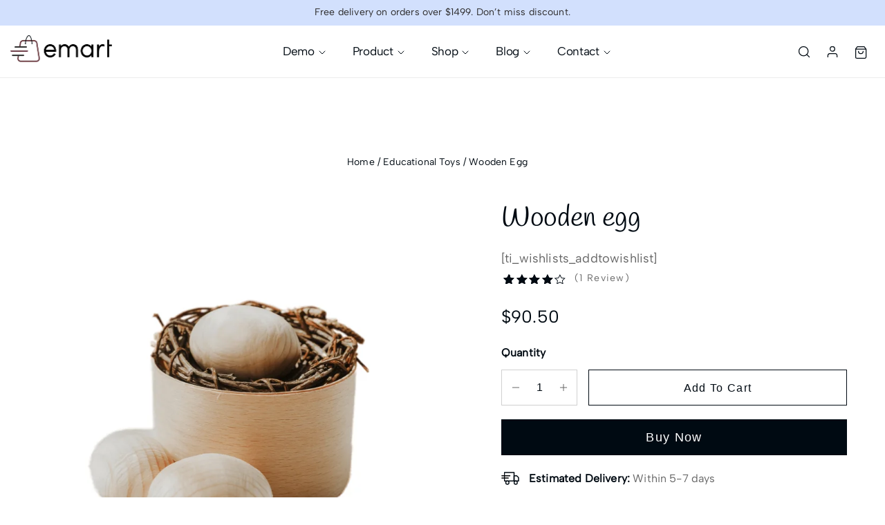

--- FILE ---
content_type: text/html; charset=UTF-8
request_url: https://emart.wpthemedemos.com/kid-toys/product/wooden-egg/
body_size: 156179
content:
<!doctype html><html lang="en-US"><head><meta charset="UTF-8"><meta name="viewport" content="width=device-width, initial-scale=1"><meta name="description" content="Emart - Multi-purpose WooCommerce Theme"><title>Wooden egg &#8211; Kid Toys</title><meta name='robots' content='max-image-preview:large' /><link rel='dns-prefetch' href='//fonts.googleapis.com' /><link rel="alternate" type="application/rss+xml" title="Kid Toys &raquo; Feed" href="https://emart.wpthemedemos.com/kid-toys/feed/" /><link rel="alternate" type="application/rss+xml" title="Kid Toys &raquo; Comments Feed" href="https://emart.wpthemedemos.com/kid-toys/comments/feed/" /><link rel="alternate" type="application/rss+xml" title="Kid Toys &raquo; Wooden egg Comments Feed" href="https://emart.wpthemedemos.com/kid-toys/product/wooden-egg/feed/" /><link data-optimized="2" rel="stylesheet" href="https://emart.wpthemedemos.com/kid-toys/wp-content/litespeed/css/8/e29178178930e0d7d310dc36cc355293.css?ver=06d51" /><link rel="preconnect" href="https://fonts.gstatic.com/" crossorigin><script src="https://emart.wpthemedemos.com/kid-toys/wp-includes/js/jquery/jquery.min.js?ver=3.7.1" id="jquery-core-js"></script> <link rel="https://api.w.org/" href="https://emart.wpthemedemos.com/kid-toys/wp-json/" /><link rel="alternate" title="JSON" type="application/json" href="https://emart.wpthemedemos.com/kid-toys/wp-json/wp/v2/product/124" /><link rel="EditURI" type="application/rsd+xml" title="RSD" href="https://emart.wpthemedemos.com/kid-toys/xmlrpc.php?rsd" /><meta name="generator" content="WordPress 6.8.3" /><meta name="generator" content="WooCommerce 10.4.3" /><link rel="canonical" href="https://emart.wpthemedemos.com/kid-toys/product/wooden-egg/" /><link rel='shortlink' href='https://emart.wpthemedemos.com/kid-toys/?p=124' /><link rel="alternate" title="oEmbed (JSON)" type="application/json+oembed" href="https://emart.wpthemedemos.com/kid-toys/wp-json/oembed/1.0/embed?url=https%3A%2F%2Femart.wpthemedemos.com%2Fkid-toys%2Fproduct%2Fwooden-egg%2F" /><link rel="alternate" title="oEmbed (XML)" type="text/xml+oembed" href="https://emart.wpthemedemos.com/kid-toys/wp-json/oembed/1.0/embed?url=https%3A%2F%2Femart.wpthemedemos.com%2Fkid-toys%2Fproduct%2Fwooden-egg%2F&#038;format=xml" />
<noscript><style>.woocommerce-product-gallery{ opacity: 1 !important; }</style></noscript><meta name="generator" content="Elementor 3.22.0; features: e_optimized_assets_loading, e_optimized_css_loading, additional_custom_breakpoints; settings: css_print_method-external, google_font-enabled, font_display-auto"></head><body class="wp-singular product-template product-template-elementor_theme single single-product postid-124 wp-embed-responsive wp-theme-emart theme-emart woocommerce woocommerce-page woocommerce-no-js woo-variation-swatches wvs-behavior-blur wvs-theme-emart wvs-show-label wvs-tooltip Wplgnite Wplgnite-emart elementor-default elementor-kit-3 elementor-page elementor-page-124"><div class="overlay"></div><div class="Wplgnite-website-layout full-width body-inner"><div id="header" class="rt-dark rt-submenu-light"><div class="rt-header-inner"><div data-elementor-type="section" data-elementor-id="214" class="elementor elementor-214"><section class="elementor-section elementor-top-section elementor-element elementor-element-0f1550d elementor-hidden-mobile elementor-section-boxed elementor-section-height-default elementor-section-height-default" data-id="0f1550d" data-element_type="section" data-settings="{&quot;background_background&quot;:&quot;classic&quot;}"><div class="elementor-container elementor-column-gap-default"><div class="elementor-column elementor-col-100 elementor-top-column elementor-element elementor-element-628c7a8" data-id="628c7a8" data-element_type="column"><div class="elementor-widget-wrap elementor-element-populated"><div class="elementor-element elementor-element-c142d95 elementor-widget elementor-widget-heading" data-id="c142d95" data-element_type="widget" data-widget_type="heading.default"><div class="elementor-widget-container"><p class="elementor-heading-title elementor-size-default">Free delivery on orders over $1499. Don’t miss discount.</p></div></div></div></div></div></section><section class="elementor-section elementor-top-section elementor-element elementor-element-2056bfc elementor-section-stretched full-width-sticky-header wide-column-one elementor-section-boxed elementor-section-height-default elementor-section-height-default" data-id="2056bfc" data-element_type="section" data-settings="{&quot;stretch_section&quot;:&quot;section-stretched&quot;}"><div class="elementor-container elementor-column-gap-default"><div class="elementor-column elementor-col-100 elementor-top-column elementor-element elementor-element-ee5594d" data-id="ee5594d" data-element_type="column"><div class="elementor-widget-wrap elementor-element-populated"><section class="elementor-section elementor-inner-section elementor-element elementor-element-c975ec0 elementor-section-full_width elementor-section-height-default elementor-section-height-default" data-id="c975ec0" data-element_type="section"><div class="elementor-container elementor-column-gap-default"><div class="elementor-column elementor-col-100 elementor-inner-column elementor-element elementor-element-d9c0e1f" data-id="d9c0e1f" data-element_type="column"><div class="elementor-widget-wrap elementor-element-populated"><div class="elementor-element elementor-element-6d8bd4f elementor-widget elementor-widget-radiant-header_custom_menu" data-id="6d8bd4f" data-element_type="widget" data-widget_type="radiant-header_custom_menu.default"><div class="elementor-widget-container"><div class="cd-user-modal" style="display: none;"><div class="cd-user-modal-container"><ul class="cd-switcher"><li><a href="#0">Sign in</a></li><li><a href="#0">Register</a></li></ul><div id="cd-login"><form class="woocommerce-form woocommerce-form-login login" method="post" ><p class="form-row form-row-first">
<label for="username">Username or email&nbsp;<span class="required">*</span></label>
<input type="text" class="input-text" name="username" id="username" autocomplete="username" placeholder="Username" /></p><p class="form-row form-row-last">
<label for="password">Password&nbsp;<span class="required">*</span></label>
<input class="input-text" type="password" name="password" id="password" autocomplete="current-password"  placeholder="Password"/></p><div class="clear"></div><p class="form-row">
<label class="woocommerce-form__label woocommerce-form__label-for-checkbox woocommerce-form-login__rememberme">
<input class="woocommerce-form__input woocommerce-form__input-checkbox" name="rememberme" type="checkbox" id="rememberme" value="forever" /> <span>Remember me</span>
</label>
<input type="hidden" id="woocommerce-login-nonce" name="woocommerce-login-nonce" value="9cb5c25fe9" /><input type="hidden" name="_wp_http_referer" value="/kid-toys/product/wooden-egg/" />		<input type="hidden" name="redirect" value="#" />
<span class="lost_password">
<a href="https://emart.wpthemedemos.com/kid-toys/my-account/lost-password/">Lost your password?</a>
</span></p><p class="form-actions">
<button type="submit" class="woocommerce-button button woocommerce-form-login__submit" name="login" value="Login">Login</button></p><div class="clear"></div></form></div><div id="cd-signup"><div class="woocommerce-notices-wrapper"></div><form method="post" class="woocommerce-form woocommerce-form-register register"  ><p class="woocommerce-form-row woocommerce-form-row--wide form-row form-row-wide">
<label for="reg_username">Username <span class="required">*</span></label>
<input type="text" class="woocommerce-Input woocommerce-Input--text input-text" name="username" id="reg_username" placeholder="Username" autocomplete="username" value="" /></p><p class="woocommerce-form-row woocommerce-form-row--wide form-row form-row-wide">
<label for="reg_email">Email address <span class="required">*</span></label>
<input type="email" class="woocommerce-Input woocommerce-Input--text input-text" name="email" id="reg_email" autocomplete="email" placeholder="Email Address" value="" /></p><p class="woocommerce-form-row woocommerce-form-row--wide form-row form-row-wide">
<label for="reg_password">Password <span class="required">*</span></label>
<input type="password" class="woocommerce-Input woocommerce-Input--text input-text" name="password" id="reg_password" placeholder="Password" autocomplete="new-password" />
<span class="show-password-input"></span></p>
<wc-order-attribution-inputs></wc-order-attribution-inputs><div class="woocommerce-privacy-policy-text"><p>Your personal data will be used to support your experience throughout this website, to manage access to your account, and for other purposes described in our <a href="https://emart.wpthemedemos.com/kid-toys/?page_id=9" class="woocommerce-privacy-policy-link" target="_blank">privacy policy</a>.</p></div><p class="woocommerce-FormRow form-row">
<input type="hidden" id="woocommerce-register-nonce" name="woocommerce-register-nonce" value="d02d43199b" /><input type="hidden" name="_wp_http_referer" value="/kid-toys/product/wooden-egg/" />			<button type="submit" class="woocommerce-Button woocommerce-button button woocommerce-form-register__submit" name="register" value="Register">Register</button></p></form></div>
<a href="#0" class="cd-close-form">Close</a></div></div><header class="rt-header  mobile-header-style3 style3hover fixed"><div class="rt-header-holder mobile-logo-column"><div class="menu-icon rt-mobile-hamburger rt-column hidden-lg"><div class="rt-mobile-toggle-holder"><div class="rt-mobile-toggle">
<span></span><span></span><span></span></div></div></div><div class="logo-holder"><div class="logo Wplgnite-retina"><a href="https://emart.wpthemedemos.com/kid-toys"><span class="logo-default test-retina-three"><img alt="logo" src="https://emart.wpthemedemos.com/kid-toys/wp-content/uploads/sites/8/2022/11/emart-011.webp" srcset="https://emart.wpthemedemos.com/kid-toys/wp-content/uploads/sites/8/2022/11/emart-011.webp 1x, https://emart.wpthemedemos.com/kid-toys/wp-content/uploads/sites/8/2022/11/emart-011.webp 2x" width="147" height="31"></span></a></div></div><div class="rt-navbar-menu menu-center-sticky"><nav class="apr-nav-menu--main apr-nav-menu--layout-horizontal hover-underline e--pointer-none"><ul id="menu-menu-1" class="mega-menu"><li id="menu-item-209" class=" menu-item menu-item-type-post_type menu-item-object-mega_menu menu-item-209 menu-item-has-children  menu-item-mega-parent"><a  href="#" data-description="">Demo<span class="arrow"><svg xmlns="http://www.w3.org/2000/svg" width="16" height="16" viewBox="0 0 24 24" fill="none" stroke="currentColor" stroke-width="1.5" stroke-linecap="round" stroke-linejoin="round" class="feather feather-chevron-down"><polyline points="6 9 12 15 18 9"></polyline></svg></span></a><ul class="sub-menu"><li class="mega-menu-content"><div data-elementor-type="wp-post" data-elementor-id="208" class="elementor elementor-208"><section class="elementor-section elementor-top-section elementor-element elementor-element-c5ebf17 elementor-section-stretched mega-menu-section elementor-section-boxed elementor-section-height-default elementor-section-height-default" data-id="c5ebf17" data-element_type="section" data-settings="{&quot;stretch_section&quot;:&quot;section-stretched&quot;,&quot;background_background&quot;:&quot;classic&quot;}"><div class="elementor-container elementor-column-gap-default"><div class="elementor-column elementor-col-100 elementor-top-column elementor-element elementor-element-8cea8d2" data-id="8cea8d2" data-element_type="column"><div class="elementor-widget-wrap elementor-element-populated"><section class="elementor-section elementor-inner-section elementor-element elementor-element-85b0779 mega-menu-section elementor-section-boxed elementor-section-height-default elementor-section-height-default" data-id="85b0779" data-element_type="section"><div class="elementor-container elementor-column-gap-default"><div class="elementor-column elementor-col-25 elementor-inner-column elementor-element elementor-element-d4d2f7b elementor-hidden-tablet elementor-hidden-mobile" data-id="d4d2f7b" data-element_type="column"><div class="elementor-widget-wrap elementor-element-populated"><div class="elementor-element elementor-element-cbcdb93 elementor-widget elementor-widget-image" data-id="cbcdb93" data-element_type="widget" data-widget_type="image.default"><div class="elementor-widget-container">
<img fetchpriority="high" width="467" height="276" src="https://emart.wpthemedemos.com/kid-toys/wp-content/uploads/sites/8/2023/01/kids-toy-menu.webp" class="attachment-full size-full wp-image-340" alt="" srcset="https://emart.wpthemedemos.com/kid-toys/wp-content/uploads/sites/8/2023/01/kids-toy-menu.webp 467w, https://emart.wpthemedemos.com/kid-toys/wp-content/uploads/sites/8/2023/01/kids-toy-menu-300x177.webp 300w" sizes="(max-width: 467px) 100vw, 467px" /></div></div><div class="elementor-element elementor-element-785762c elementor-widget elementor-widget-heading" data-id="785762c" data-element_type="widget" data-widget_type="heading.default"><div class="elementor-widget-container"><h5 class="elementor-heading-title elementor-size-default">New product on the market</h5></div></div><div class="elementor-element elementor-element-af0b563 m-0 elementor-align-left elementor-widget elementor-widget-button" data-id="af0b563" data-element_type="widget" data-widget_type="button.default"><div class="elementor-widget-container"><div class="elementor-button-wrapper">
<a class="elementor-button elementor-button-link elementor-size-sm" href="https://emart.wpthemedemos.com/kid-toys/shop">
<span class="elementor-button-content-wrapper">
<span class="elementor-button-text">Shop Now</span>
</span>
</a></div></div></div></div></div><div class="elementor-column elementor-col-25 elementor-inner-column elementor-element elementor-element-b02b1ec" data-id="b02b1ec" data-element_type="column"><div class="elementor-widget-wrap elementor-element-populated"><div class="elementor-element elementor-element-fc3123c elementor-widget elementor-widget-heading" data-id="fc3123c" data-element_type="widget" data-widget_type="heading.default"><div class="elementor-widget-container"><p class="elementor-heading-title elementor-size-default"><a href="https://emart.wpthemedemos.com/fashion-hub/">Fashion Hub</a></p></div></div><div class="elementor-element elementor-element-2c1654c elementor-widget elementor-widget-heading" data-id="2c1654c" data-element_type="widget" data-widget_type="heading.default"><div class="elementor-widget-container"><p class="elementor-heading-title elementor-size-default"><a href="https://emart.wpthemedemos.com/kids-wear/">Kids Wear</a></p></div></div><div class="elementor-element elementor-element-7efef95 elementor-widget elementor-widget-heading" data-id="7efef95" data-element_type="widget" data-widget_type="heading.default"><div class="elementor-widget-container"><p class="elementor-heading-title elementor-size-default"><a href="https://emart.wpthemedemos.com/women-fashion/">Women Fashion</a></p></div></div><div class="elementor-element elementor-element-aa214ff elementor-widget elementor-widget-heading" data-id="aa214ff" data-element_type="widget" data-widget_type="heading.default"><div class="elementor-widget-container"><p class="elementor-heading-title elementor-size-default"><a href="https://emart.wpthemedemos.com/big-fashion/">Big Fashion</a></p></div></div><div class="elementor-element elementor-element-d5c9220 elementor-widget elementor-widget-heading" data-id="d5c9220" data-element_type="widget" data-widget_type="heading.default"><div class="elementor-widget-container"><p class="elementor-heading-title elementor-size-default"><a href="https://emart.wpthemedemos.com/fashion-store/">Fashion Store</a></p></div></div><div class="elementor-element elementor-element-ec480f2 elementor-widget elementor-widget-heading" data-id="ec480f2" data-element_type="widget" data-widget_type="heading.default"><div class="elementor-widget-container"><p class="elementor-heading-title elementor-size-default"><a href="https://emart.wpthemedemos.com/handicraft/">Handicraft</a></p></div></div><div class="elementor-element elementor-element-04a1c8a elementor-widget elementor-widget-heading" data-id="04a1c8a" data-element_type="widget" data-widget_type="heading.default"><div class="elementor-widget-container"><p class="elementor-heading-title elementor-size-default"><a href="https://emart.wpthemedemos.com/interior/">Interior</a></p></div></div></div></div><div class="elementor-column elementor-col-25 elementor-inner-column elementor-element elementor-element-0714a47" data-id="0714a47" data-element_type="column"><div class="elementor-widget-wrap elementor-element-populated"><div class="elementor-element elementor-element-2acf443 elementor-widget elementor-widget-heading" data-id="2acf443" data-element_type="widget" data-widget_type="heading.default"><div class="elementor-widget-container"><p class="elementor-heading-title elementor-size-default"><a href="https://emart.wpthemedemos.com/plant-garden/">Plant Garden</a></p></div></div><div class="elementor-element elementor-element-970f2f1 elementor-widget elementor-widget-heading" data-id="970f2f1" data-element_type="widget" data-widget_type="heading.default"><div class="elementor-widget-container"><p class="elementor-heading-title elementor-size-default"><a href="https://emart.wpthemedemos.com/kid-toys/">Kid Toys</a></p></div></div><div class="elementor-element elementor-element-c0dcb4f elementor-widget elementor-widget-heading" data-id="c0dcb4f" data-element_type="widget" data-widget_type="heading.default"><div class="elementor-widget-container"><p class="elementor-heading-title elementor-size-default"><a href="https://emart.wpthemedemos.com/electronic-gadget/">Electronic Gadget</a></p></div></div><div class="elementor-element elementor-element-7ca3705 elementor-widget elementor-widget-heading" data-id="7ca3705" data-element_type="widget" data-widget_type="heading.default"><div class="elementor-widget-container"><p class="elementor-heading-title elementor-size-default"><a href="https://emart.wpthemedemos.com/bathroom/">Bathroom</a></p></div></div><div class="elementor-element elementor-element-afaee7b elementor-widget elementor-widget-heading" data-id="afaee7b" data-element_type="widget" data-widget_type="heading.default"><div class="elementor-widget-container"><p class="elementor-heading-title elementor-size-default"><a href="https://emart.wpthemedemos.com/bicycle/">Bicycle</a></p></div></div><div class="elementor-element elementor-element-cf392e7 elementor-widget elementor-widget-heading" data-id="cf392e7" data-element_type="widget" data-widget_type="heading.default"><div class="elementor-widget-container"><p class="elementor-heading-title elementor-size-default"><a href="https://emart.wpthemedemos.com/shoes/">Shoes</a></p></div></div><div class="elementor-element elementor-element-87363c7 elementor-widget elementor-widget-heading" data-id="87363c7" data-element_type="widget" data-widget_type="heading.default"><div class="elementor-widget-container"><p class="elementor-heading-title elementor-size-default"><a href="https://emart.wpthemedemos.com/bags/">Bags</a></p></div></div></div></div><div class="elementor-column elementor-col-25 elementor-inner-column elementor-element elementor-element-c57e56f" data-id="c57e56f" data-element_type="column"><div class="elementor-widget-wrap elementor-element-populated"><div class="elementor-element elementor-element-f459a5e elementor-widget elementor-widget-heading" data-id="f459a5e" data-element_type="widget" data-widget_type="heading.default"><div class="elementor-widget-container"><p class="elementor-heading-title elementor-size-default"><a href="https://emart.wpthemedemos.com/soap/">Soap</a></p></div></div><div class="elementor-element elementor-element-9548cc1 elementor-widget elementor-widget-heading" data-id="9548cc1" data-element_type="widget" data-widget_type="heading.default"><div class="elementor-widget-container"><p class="elementor-heading-title elementor-size-default"><a href="https://emart.wpthemedemos.com/skin-care/">Skin Care</a></p></div></div><section class="elementor-section elementor-inner-section elementor-element elementor-element-b2878f9 elementor-section-boxed elementor-section-height-default elementor-section-height-default" data-id="b2878f9" data-element_type="section"><div class="elementor-container elementor-column-gap-default"><div class="elementor-column elementor-col-100 elementor-inner-column elementor-element elementor-element-eef28d4" data-id="eef28d4" data-element_type="column"><div class="elementor-widget-wrap elementor-element-populated"><div class="elementor-element elementor-element-4ec2622 elementor-widget__width-initial elementor-widget-tablet__width-auto m-0 elementor-widget elementor-widget-heading" data-id="4ec2622" data-element_type="widget" data-widget_type="heading.default"><div class="elementor-widget-container"><p class="elementor-heading-title elementor-size-default"><a href="https://emart.wpthemedemos.com/grocery-outlet/">Grocery Outlet</a></p></div></div><div class="elementor-element elementor-element-556dd1e elementor-widget__width-initial m-0 elementor-widget elementor-widget-text-editor" data-id="556dd1e" data-element_type="widget" data-widget_type="text-editor.default"><div class="elementor-widget-container">
new</div></div></div></div></div></section><section class="elementor-section elementor-inner-section elementor-element elementor-element-8190468 elementor-section-boxed elementor-section-height-default elementor-section-height-default" data-id="8190468" data-element_type="section"><div class="elementor-container elementor-column-gap-default"><div class="elementor-column elementor-col-100 elementor-inner-column elementor-element elementor-element-e6b3c5e" data-id="e6b3c5e" data-element_type="column"><div class="elementor-widget-wrap elementor-element-populated"><div class="elementor-element elementor-element-9d8d45f elementor-widget__width-initial elementor-widget-tablet__width-initial m-0 elementor-widget elementor-widget-heading" data-id="9d8d45f" data-element_type="widget" data-widget_type="heading.default"><div class="elementor-widget-container"><p class="elementor-heading-title elementor-size-default"><a href="https://emart.wpthemedemos.com/hiking-heaven/">Hiking Heaven</a></p></div></div><div class="elementor-element elementor-element-400d647 elementor-widget__width-initial m-0 elementor-widget elementor-widget-text-editor" data-id="400d647" data-element_type="widget" data-widget_type="text-editor.default"><div class="elementor-widget-container">
new</div></div></div></div></div></section><section class="elementor-section elementor-inner-section elementor-element elementor-element-a19d298 elementor-section-boxed elementor-section-height-default elementor-section-height-default" data-id="a19d298" data-element_type="section"><div class="elementor-container elementor-column-gap-default"><div class="elementor-column elementor-col-100 elementor-inner-column elementor-element elementor-element-b5751a6" data-id="b5751a6" data-element_type="column"><div class="elementor-widget-wrap elementor-element-populated"><div class="elementor-element elementor-element-64bc78e elementor-widget__width-initial elementor-widget-tablet__width-initial m-0 elementor-widget elementor-widget-heading" data-id="64bc78e" data-element_type="widget" data-widget_type="heading.default"><div class="elementor-widget-container"><p class="elementor-heading-title elementor-size-default"><a href="https://emart.wpthemedemos.com/exotic-fragrances/">Exotic Fragrances</a></p></div></div><div class="elementor-element elementor-element-2dfff1f elementor-widget__width-initial m-0 elementor-widget elementor-widget-text-editor" data-id="2dfff1f" data-element_type="widget" data-widget_type="text-editor.default"><div class="elementor-widget-container">
new</div></div></div></div></div></section></div></div></div></section></div></div></div></section><section class="elementor-section elementor-top-section elementor-element elementor-element-176d9e8 elementor-section-stretched mega-menu-section elementor-section-boxed elementor-section-height-default elementor-section-height-default" data-id="176d9e8" data-element_type="section" data-settings="{&quot;stretch_section&quot;:&quot;section-stretched&quot;,&quot;background_background&quot;:&quot;classic&quot;}"><div class="elementor-container elementor-column-gap-default"><div class="elementor-column elementor-col-100 elementor-top-column elementor-element elementor-element-8c7876b" data-id="8c7876b" data-element_type="column"><div class="elementor-widget-wrap elementor-element-populated"><section class="elementor-section elementor-inner-section elementor-element elementor-element-880cb62 elementor-hidden-mobile elementor-hidden-tablet elementor-section-boxed elementor-section-height-default elementor-section-height-default" data-id="880cb62" data-element_type="section"><div class="elementor-container elementor-column-gap-default"><div class="elementor-column elementor-col-100 elementor-inner-column elementor-element elementor-element-923d092 mega-menu-section" data-id="923d092" data-element_type="column"><div class="elementor-widget-wrap elementor-element-populated"><div class="elementor-element elementor-element-44dd46b elementor-widget__width-initial m-0 elementor-widget elementor-widget-heading" data-id="44dd46b" data-element_type="widget" data-widget_type="heading.default"><div class="elementor-widget-container"><div class="elementor-heading-title elementor-size-default">Summer Sale 65% Off</div></div></div><div class="elementor-element elementor-element-5a1b4f1 elementor-widget__width-initial m-0 elementor-widget elementor-widget-button" data-id="5a1b4f1" data-element_type="widget" data-widget_type="button.default"><div class="elementor-widget-container"><div class="elementor-button-wrapper">
<a class="elementor-button elementor-button-link elementor-size-sm" href="https://emart.wpthemedemos.com/kid-toys/shop">
<span class="elementor-button-content-wrapper">
<span class="elementor-button-text">Shop Now</span>
</span>
</a></div></div></div></div></div></div></section></div></div></div></section></div></li></ul></li><li id="menu-item-303" class=" menu-item menu-item-type-post_type menu-item-object-mega_menu menu-item-303 menu-item-has-children  menu-item-mega-parent"><a  href="#" data-description="">Product<span class="arrow"><svg xmlns="http://www.w3.org/2000/svg" width="16" height="16" viewBox="0 0 24 24" fill="none" stroke="currentColor" stroke-width="1.5" stroke-linecap="round" stroke-linejoin="round" class="feather feather-chevron-down"><polyline points="6 9 12 15 18 9"></polyline></svg></span></a><ul class="sub-menu"><li class="mega-menu-content"><div data-elementor-type="wp-post" data-elementor-id="295" class="elementor elementor-295"><section class="elementor-section elementor-top-section elementor-element elementor-element-df920cc elementor-section-stretched mega-menu-section wide-column-one elementor-section-full_width elementor-section-height-default elementor-section-height-default" data-id="df920cc" data-element_type="section" data-settings="{&quot;stretch_section&quot;:&quot;section-stretched&quot;,&quot;background_background&quot;:&quot;classic&quot;}"><div class="elementor-container elementor-column-gap-default"><div class="elementor-column elementor-col-100 elementor-top-column elementor-element elementor-element-1375ba9" data-id="1375ba9" data-element_type="column"><div class="elementor-widget-wrap elementor-element-populated"><section class="elementor-section elementor-inner-section elementor-element elementor-element-59c9752 elementor-section-boxed elementor-section-height-default elementor-section-height-default" data-id="59c9752" data-element_type="section"><div class="elementor-container elementor-column-gap-default"><div class="elementor-column elementor-col-20 elementor-inner-column elementor-element elementor-element-eacd534 elementor-hidden-tablet elementor-hidden-mobile" data-id="eacd534" data-element_type="column"><div class="elementor-widget-wrap elementor-element-populated"><div class="elementor-element elementor-element-700afd8 elementor-widget elementor-widget-image" data-id="700afd8" data-element_type="widget" data-widget_type="image.default"><div class="elementor-widget-container">
<img width="800" height="1125" src="https://emart.wpthemedemos.com/kid-toys/wp-content/uploads/sites/8/2022/12/Remote-Control-Airplane-hover.webp" class="attachment-full size-full wp-image-201" alt="Remote Control Airplane-hover" srcset="https://emart.wpthemedemos.com/kid-toys/wp-content/uploads/sites/8/2022/12/Remote-Control-Airplane-hover.webp 800w, https://emart.wpthemedemos.com/kid-toys/wp-content/uploads/sites/8/2022/12/Remote-Control-Airplane-hover-213x300.webp 213w, https://emart.wpthemedemos.com/kid-toys/wp-content/uploads/sites/8/2022/12/Remote-Control-Airplane-hover-728x1024.webp 728w, https://emart.wpthemedemos.com/kid-toys/wp-content/uploads/sites/8/2022/12/Remote-Control-Airplane-hover-768x1080.webp 768w, https://emart.wpthemedemos.com/kid-toys/wp-content/uploads/sites/8/2022/12/Remote-Control-Airplane-hover-600x844.webp 600w" sizes="(max-width: 800px) 100vw, 800px" /></div></div><div class="elementor-element elementor-element-4da629a elementor-widget elementor-widget-text-editor" data-id="4da629a" data-element_type="widget" data-widget_type="text-editor.default"><div class="elementor-widget-container">
Each product has a number for easy identification.</div></div></div></div><div class="elementor-column elementor-col-20 elementor-inner-column elementor-element elementor-element-4a14fce elementor-hidden-tablet elementor-hidden-mobile" data-id="4a14fce" data-element_type="column"><div class="elementor-widget-wrap elementor-element-populated"><div class="elementor-element elementor-element-cd6d179 elementor-widget elementor-widget-image" data-id="cd6d179" data-element_type="widget" data-widget_type="image.default"><div class="elementor-widget-container">
<img loading="lazy" width="800" height="1125" src="https://emart.wpthemedemos.com/kid-toys/wp-content/uploads/sites/8/2022/12/Teddy-Bean-Bag-hover.webp" class="attachment-full size-full wp-image-202" alt="Teddy Bean Bag-hover" srcset="https://emart.wpthemedemos.com/kid-toys/wp-content/uploads/sites/8/2022/12/Teddy-Bean-Bag-hover.webp 800w, https://emart.wpthemedemos.com/kid-toys/wp-content/uploads/sites/8/2022/12/Teddy-Bean-Bag-hover-213x300.webp 213w, https://emart.wpthemedemos.com/kid-toys/wp-content/uploads/sites/8/2022/12/Teddy-Bean-Bag-hover-728x1024.webp 728w, https://emart.wpthemedemos.com/kid-toys/wp-content/uploads/sites/8/2022/12/Teddy-Bean-Bag-hover-768x1080.webp 768w, https://emart.wpthemedemos.com/kid-toys/wp-content/uploads/sites/8/2022/12/Teddy-Bean-Bag-hover-600x844.webp 600w" sizes="(max-width: 800px) 100vw, 800px" /></div></div><div class="elementor-element elementor-element-a238004 elementor-widget elementor-widget-text-editor" data-id="a238004" data-element_type="widget" data-widget_type="text-editor.default"><div class="elementor-widget-container">
It&#8217;s just a product of your fevered imagination!</div></div></div></div><div class="elementor-column elementor-col-20 elementor-inner-column elementor-element elementor-element-31231eb" data-id="31231eb" data-element_type="column"><div class="elementor-widget-wrap elementor-element-populated"><div class="elementor-element elementor-element-1d9f3f1 elementor-hidden-tablet elementor-hidden-mobile elementor-widget elementor-widget-image" data-id="1d9f3f1" data-element_type="widget" data-widget_type="image.default"><div class="elementor-widget-container">
<img loading="lazy" width="128" height="128" src="https://emart.wpthemedemos.com/kid-toys/wp-content/uploads/sites/8/2023/03/dress-02.png" class="attachment-full size-full wp-image-350" alt="" srcset="https://emart.wpthemedemos.com/kid-toys/wp-content/uploads/sites/8/2023/03/dress-02.png 128w, https://emart.wpthemedemos.com/kid-toys/wp-content/uploads/sites/8/2023/03/dress-02-100x100.png 100w, https://emart.wpthemedemos.com/kid-toys/wp-content/uploads/sites/8/2023/03/dress-02-50x50.png 50w" sizes="(max-width: 128px) 100vw, 128px" /></div></div><div class="elementor-element elementor-element-779638b elementor-widget elementor-widget-heading" data-id="779638b" data-element_type="widget" data-widget_type="heading.default"><div class="elementor-widget-container"><div class="elementor-heading-title elementor-size-default">Product styles</div></div></div><div class="elementor-element elementor-element-6e5b7e0 elementor-widget elementor-widget-heading" data-id="6e5b7e0" data-element_type="widget" data-widget_type="heading.default"><div class="elementor-widget-container"><p class="elementor-heading-title elementor-size-default"><a href="https://emart.wpthemedemos.com/bathroom/product-style-1/">Style One</a></p></div></div><div class="elementor-element elementor-element-5aedb68 elementor-widget elementor-widget-heading" data-id="5aedb68" data-element_type="widget" data-widget_type="heading.default"><div class="elementor-widget-container"><p class="elementor-heading-title elementor-size-default"><a href="https://emart.wpthemedemos.com/women-fashion/product-style-2/">Style Two</a></p></div></div><div class="elementor-element elementor-element-6427e4a elementor-widget elementor-widget-heading" data-id="6427e4a" data-element_type="widget" data-widget_type="heading.default"><div class="elementor-widget-container"><p class="elementor-heading-title elementor-size-default"><a href="https://emart.wpthemedemos.com/handicraft/product-style-3/">Style Three</a></p></div></div><div class="elementor-element elementor-element-e32dedb elementor-widget elementor-widget-heading" data-id="e32dedb" data-element_type="widget" data-widget_type="heading.default"><div class="elementor-widget-container"><p class="elementor-heading-title elementor-size-default"><a href="https://emart.wpthemedemos.com/fashion-hub/product-style-4/">Style Four</a></p></div></div></div></div><div class="elementor-column elementor-col-20 elementor-inner-column elementor-element elementor-element-ae1cc85" data-id="ae1cc85" data-element_type="column"><div class="elementor-widget-wrap elementor-element-populated"><div class="elementor-element elementor-element-332c2ef elementor-hidden-tablet elementor-hidden-mobile elementor-widget elementor-widget-image" data-id="332c2ef" data-element_type="widget" data-widget_type="image.default"><div class="elementor-widget-container">
<img loading="lazy" width="128" height="128" src="https://emart.wpthemedemos.com/kid-toys/wp-content/uploads/sites/8/2023/03/school-bag.png" class="attachment-full size-full wp-image-351" alt="" srcset="https://emart.wpthemedemos.com/kid-toys/wp-content/uploads/sites/8/2023/03/school-bag.png 128w, https://emart.wpthemedemos.com/kid-toys/wp-content/uploads/sites/8/2023/03/school-bag-100x100.png 100w, https://emart.wpthemedemos.com/kid-toys/wp-content/uploads/sites/8/2023/03/school-bag-50x50.png 50w" sizes="(max-width: 128px) 100vw, 128px" /></div></div><div class="elementor-element elementor-element-97464c1 elementor-widget elementor-widget-heading" data-id="97464c1" data-element_type="widget" data-widget_type="heading.default"><div class="elementor-widget-container"><div class="elementor-heading-title elementor-size-default">Product gallery</div></div></div><div class="elementor-element elementor-element-deb9cef elementor-widget elementor-widget-heading" data-id="deb9cef" data-element_type="widget" data-widget_type="heading.default"><div class="elementor-widget-container"><p class="elementor-heading-title elementor-size-default"><a href="https://emart.wpthemedemos.com/kids-wear/product/girls-t-shirt/">Vertical Carousel</a></p></div></div><div class="elementor-element elementor-element-853a0f9 elementor-widget elementor-widget-heading" data-id="853a0f9" data-element_type="widget" data-widget_type="heading.default"><div class="elementor-widget-container"><p class="elementor-heading-title elementor-size-default"><a href="https://emart.wpthemedemos.com/shoes/product/alpha-bounce-lux-shoes/">Carousal</a></p></div></div><div class="elementor-element elementor-element-a85ed9e elementor-widget elementor-widget-heading" data-id="a85ed9e" data-element_type="widget" data-widget_type="heading.default"><div class="elementor-widget-container"><p class="elementor-heading-title elementor-size-default"><a href="https://emart.wpthemedemos.com/big-fashion/product/sneaker/">Horizontal Style</a></p></div></div><div class="elementor-element elementor-element-652abe9 elementor-widget elementor-widget-heading" data-id="652abe9" data-element_type="widget" data-widget_type="heading.default"><div class="elementor-widget-container"><p class="elementor-heading-title elementor-size-default"><a href="https://emart.wpthemedemos.com/skin-care/product/essence-toner-2/">Grid Style</a></p></div></div></div></div><div class="elementor-column elementor-col-20 elementor-inner-column elementor-element elementor-element-cd2be80" data-id="cd2be80" data-element_type="column"><div class="elementor-widget-wrap elementor-element-populated"><div class="elementor-element elementor-element-d5ea80f elementor-hidden-tablet elementor-hidden-mobile elementor-widget elementor-widget-image" data-id="d5ea80f" data-element_type="widget" data-widget_type="image.default"><div class="elementor-widget-container">
<img loading="lazy" width="128" height="128" src="https://emart.wpthemedemos.com/kid-toys/wp-content/uploads/sites/8/2023/03/chair-1.png" class="attachment-full size-full wp-image-352" alt="" srcset="https://emart.wpthemedemos.com/kid-toys/wp-content/uploads/sites/8/2023/03/chair-1.png 128w, https://emart.wpthemedemos.com/kid-toys/wp-content/uploads/sites/8/2023/03/chair-1-100x100.png 100w, https://emart.wpthemedemos.com/kid-toys/wp-content/uploads/sites/8/2023/03/chair-1-50x50.png 50w" sizes="(max-width: 128px) 100vw, 128px" /></div></div><div class="elementor-element elementor-element-525e749 elementor-widget elementor-widget-heading" data-id="525e749" data-element_type="widget" data-widget_type="heading.default"><div class="elementor-widget-container"><div class="elementor-heading-title elementor-size-default">Product type</div></div></div><div class="elementor-element elementor-element-2b88035 elementor-widget elementor-widget-heading" data-id="2b88035" data-element_type="widget" data-widget_type="heading.default"><div class="elementor-widget-container"><p class="elementor-heading-title elementor-size-default"><a href="https://emart.wpthemedemos.com/bathroom/product/moduler-basin/">Simple Product</a></p></div></div><div class="elementor-element elementor-element-2beb64a elementor-widget elementor-widget-heading" data-id="2beb64a" data-element_type="widget" data-widget_type="heading.default"><div class="elementor-widget-container"><p class="elementor-heading-title elementor-size-default"><a href="https://emart.wpthemedemos.com/fashion-hub/product/casual-t-shirts/">Variable Product</a></p></div></div></div></div></div></section><section class="elementor-section elementor-inner-section elementor-element elementor-element-f89321f elementor-hidden-tablet elementor-hidden-mobile elementor-section-boxed elementor-section-height-default elementor-section-height-default" data-id="f89321f" data-element_type="section"><div class="elementor-container elementor-column-gap-default"><div class="elementor-column elementor-col-100 elementor-inner-column elementor-element elementor-element-8d9414b" data-id="8d9414b" data-element_type="column"><div class="elementor-widget-wrap elementor-element-populated"><div class="elementor-element elementor-element-7d9b081 elementor-widget__width-initial m-0 elementor-widget elementor-widget-heading" data-id="7d9b081" data-element_type="widget" data-widget_type="heading.default"><div class="elementor-widget-container"><div class="elementor-heading-title elementor-size-default">Summer Sale 65% Off</div></div></div><div class="elementor-element elementor-element-6653572 elementor-widget__width-initial m-0 elementor-widget elementor-widget-button" data-id="6653572" data-element_type="widget" data-widget_type="button.default"><div class="elementor-widget-container"><div class="elementor-button-wrapper">
<a class="elementor-button elementor-button-link elementor-size-sm" href="https://emart.wpthemedemos.com/kid-toys/shop">
<span class="elementor-button-content-wrapper">
<span class="elementor-button-text">Shop Now</span>
</span>
</a></div></div></div></div></div></div></section></div></div></div></section></div></li></ul></li><li id="menu-item-302" class=" menu-item menu-item-type-post_type menu-item-object-mega_menu menu-item-302 menu-item-has-children  menu-item-mega-parent"><a  href="#" data-description="">Shop<span class="arrow"><svg xmlns="http://www.w3.org/2000/svg" width="16" height="16" viewBox="0 0 24 24" fill="none" stroke="currentColor" stroke-width="1.5" stroke-linecap="round" stroke-linejoin="round" class="feather feather-chevron-down"><polyline points="6 9 12 15 18 9"></polyline></svg></span></a><ul class="sub-menu"><li class="mega-menu-content"><div data-elementor-type="wp-post" data-elementor-id="298" class="elementor elementor-298"><section class="elementor-section elementor-top-section elementor-element elementor-element-7f3ea7b elementor-section-stretched mega-menu-section wide-column-one elementor-section-boxed elementor-section-height-default elementor-section-height-default" data-id="7f3ea7b" data-element_type="section" data-settings="{&quot;stretch_section&quot;:&quot;section-stretched&quot;,&quot;background_background&quot;:&quot;classic&quot;}"><div class="elementor-container elementor-column-gap-default"><div class="elementor-column elementor-col-100 elementor-top-column elementor-element elementor-element-9039bb9" data-id="9039bb9" data-element_type="column"><div class="elementor-widget-wrap elementor-element-populated"><section class="elementor-section elementor-inner-section elementor-element elementor-element-7359dd3 elementor-section-boxed elementor-section-height-default elementor-section-height-default" data-id="7359dd3" data-element_type="section"><div class="elementor-container elementor-column-gap-default"><div class="elementor-column elementor-col-25 elementor-inner-column elementor-element elementor-element-6422570" data-id="6422570" data-element_type="column"><div class="elementor-widget-wrap elementor-element-populated"><div class="elementor-element elementor-element-ac08597 elementor-widget elementor-widget-heading" data-id="ac08597" data-element_type="widget" data-widget_type="heading.default"><div class="elementor-widget-container"><div class="elementor-heading-title elementor-size-default">Listing Layouts</div></div></div><div class="elementor-element elementor-element-c7e6281 elementor-widget elementor-widget-heading" data-id="c7e6281" data-element_type="widget" data-widget_type="heading.default"><div class="elementor-widget-container"><p class="elementor-heading-title elementor-size-default"><a href="https://emart.wpthemedemos.com/fashion-hub/shop/">4 Column</a></p></div></div><div class="elementor-element elementor-element-17b5f0f elementor-widget elementor-widget-heading" data-id="17b5f0f" data-element_type="widget" data-widget_type="heading.default"><div class="elementor-widget-container"><p class="elementor-heading-title elementor-size-default"><a href="https://emart.wpthemedemos.com/kids-wear/shop/">4 Column + Side bar</a></p></div></div><div class="elementor-element elementor-element-de648a1 elementor-widget elementor-widget-heading" data-id="de648a1" data-element_type="widget" data-widget_type="heading.default"><div class="elementor-widget-container"><p class="elementor-heading-title elementor-size-default"><a href="https://emart.wpthemedemos.com/fashion-store/shop/">5 Column</a></p></div></div><div class="elementor-element elementor-element-4c278f0 elementor-widget elementor-widget-heading" data-id="4c278f0" data-element_type="widget" data-widget_type="heading.default"><div class="elementor-widget-container"><p class="elementor-heading-title elementor-size-default"><a href="https://emart.wpthemedemos.com/women-fashion/shop/">5 Column + Side bar</a></p></div></div><div class="elementor-element elementor-element-26545f6 elementor-widget elementor-widget-heading" data-id="26545f6" data-element_type="widget" data-widget_type="heading.default"><div class="elementor-widget-container"><div class="elementor-heading-title elementor-size-default">Shop Pages</div></div></div><div class="elementor-element elementor-element-7f24782 elementor-widget elementor-widget-heading" data-id="7f24782" data-element_type="widget" data-widget_type="heading.default"><div class="elementor-widget-container"><p class="elementor-heading-title elementor-size-default"><a href="https://emart.wpthemedemos.com/bicycle/wishlist/">Wishlist</a></p></div></div><div class="elementor-element elementor-element-9ac6b38 elementor-widget elementor-widget-heading" data-id="9ac6b38" data-element_type="widget" data-widget_type="heading.default"><div class="elementor-widget-container"><p class="elementor-heading-title elementor-size-default"><a href="https://emart.wpthemedemos.com/soap/cart/">Cart</a></p></div></div><div class="elementor-element elementor-element-a8fd149 elementor-widget elementor-widget-heading" data-id="a8fd149" data-element_type="widget" data-widget_type="heading.default"><div class="elementor-widget-container"><p class="elementor-heading-title elementor-size-default"><a href="https://emart.wpthemedemos.com/plant-garden/checkout/?id=1">Checkout</a></p></div></div></div></div><div class="elementor-column elementor-col-25 elementor-inner-column elementor-element elementor-element-f996439" data-id="f996439" data-element_type="column"><div class="elementor-widget-wrap elementor-element-populated"><div class="elementor-element elementor-element-5263060 elementor-widget elementor-widget-heading" data-id="5263060" data-element_type="widget" data-widget_type="heading.default"><div class="elementor-widget-container"><div class="elementor-heading-title elementor-size-default">Sidebar Widgets</div></div></div><div class="elementor-element elementor-element-01e4eb5 elementor-widget elementor-widget-heading" data-id="01e4eb5" data-element_type="widget" data-widget_type="heading.default"><div class="elementor-widget-container"><p class="elementor-heading-title elementor-size-default"><a href="https://emart.wpthemedemos.com/fashion-store/shop/">Product Filter at Top</a></p></div></div><div class="elementor-element elementor-element-cef43f3 elementor-widget elementor-widget-heading" data-id="cef43f3" data-element_type="widget" data-widget_type="heading.default"><div class="elementor-widget-container"><p class="elementor-heading-title elementor-size-default"><a href="https://emart.wpthemedemos.com/interior/shop/">Product Filter at Left</a></p></div></div><div class="elementor-element elementor-element-3229c1f elementor-widget elementor-widget-heading" data-id="3229c1f" data-element_type="widget" data-widget_type="heading.default"><div class="elementor-widget-container"><p class="elementor-heading-title elementor-size-default"><a href="https://emart.wpthemedemos.com/kid-toys/shop/">Product Filter at Right</a></p></div></div></div></div><div class="elementor-column elementor-col-25 elementor-inner-column elementor-element elementor-element-2bfd99a" data-id="2bfd99a" data-element_type="column"><div class="elementor-widget-wrap elementor-element-populated"><div class="elementor-element elementor-element-d458619 elementor-widget elementor-widget-heading" data-id="d458619" data-element_type="widget" data-widget_type="heading.default"><div class="elementor-widget-container"><div class="elementor-heading-title elementor-size-default">Shop Box Styles</div></div></div><div class="elementor-element elementor-element-4f57936 elementor-widget elementor-widget-heading" data-id="4f57936" data-element_type="widget" data-widget_type="heading.default"><div class="elementor-widget-container"><p class="elementor-heading-title elementor-size-default"><a href="https://emart.wpthemedemos.com/interior/shop/">Shop Style One</a></p></div></div><div class="elementor-element elementor-element-0ae3f72 elementor-widget elementor-widget-heading" data-id="0ae3f72" data-element_type="widget" data-widget_type="heading.default"><div class="elementor-widget-container"><p class="elementor-heading-title elementor-size-default"><a href="https://emart.wpthemedemos.com/bathroom/shop/">Shop Style Two</a></p></div></div><div class="elementor-element elementor-element-5118c22 elementor-widget elementor-widget-heading" data-id="5118c22" data-element_type="widget" data-widget_type="heading.default"><div class="elementor-widget-container"><p class="elementor-heading-title elementor-size-default"><a href="https://emart.wpthemedemos.com/women-fashion/shop/">Shop Style Three</a></p></div></div><div class="elementor-element elementor-element-1ed8348 elementor-widget elementor-widget-heading" data-id="1ed8348" data-element_type="widget" data-widget_type="heading.default"><div class="elementor-widget-container"><p class="elementor-heading-title elementor-size-default"><a href="https://emart.wpthemedemos.com/bicycle/shop/">Shop Style Four</a></p></div></div></div></div><div class="elementor-column elementor-col-25 elementor-inner-column elementor-element elementor-element-50426e3 menu-hover elementor-hidden-tablet elementor-hidden-mobile" data-id="50426e3" data-element_type="column"><div class="elementor-widget-wrap elementor-element-populated"><section class="elementor-section elementor-inner-section elementor-element elementor-element-5f91582 menu-hover-text elementor-section-boxed elementor-section-height-default elementor-section-height-default" data-id="5f91582" data-element_type="section"><div class="elementor-container elementor-column-gap-default"><div class="elementor-column elementor-col-100 elementor-inner-column elementor-element elementor-element-4b68388" data-id="4b68388" data-element_type="column"><div class="elementor-widget-wrap elementor-element-populated"><div class="elementor-element elementor-element-0d3e703 elementor-widget elementor-widget-image" data-id="0d3e703" data-element_type="widget" data-widget_type="image.default"><div class="elementor-widget-container">
<img loading="lazy" width="712" height="900" src="https://emart.wpthemedemos.com/kid-toys/wp-content/uploads/sites/8/2023/03/New-Project.webp" class="attachment-large size-large wp-image-353" alt="" srcset="https://emart.wpthemedemos.com/kid-toys/wp-content/uploads/sites/8/2023/03/New-Project.webp 712w, https://emart.wpthemedemos.com/kid-toys/wp-content/uploads/sites/8/2023/03/New-Project-237x300.webp 237w, https://emart.wpthemedemos.com/kid-toys/wp-content/uploads/sites/8/2023/03/New-Project-600x758.webp 600w" sizes="(max-width: 712px) 100vw, 712px" /></div></div><div class="elementor-element elementor-element-122d92a elementor-absolute elementor-widget elementor-widget-heading" data-id="122d92a" data-element_type="widget" data-settings="{&quot;_position&quot;:&quot;absolute&quot;}" data-widget_type="heading.default"><div class="elementor-widget-container"><div class="elementor-heading-title elementor-size-default">On The Weekend</div></div></div></div></div></div></section></div></div></div></section></div></div></div></section><section class="elementor-section elementor-top-section elementor-element elementor-element-e4b7e21 elementor-section-stretched elementor-hidden-mobile elementor-section-boxed elementor-section-height-default elementor-section-height-default" data-id="e4b7e21" data-element_type="section" data-settings="{&quot;stretch_section&quot;:&quot;section-stretched&quot;,&quot;background_background&quot;:&quot;classic&quot;}"><div class="elementor-container elementor-column-gap-default"><div class="elementor-column elementor-col-100 elementor-top-column elementor-element elementor-element-175434c" data-id="175434c" data-element_type="column"><div class="elementor-widget-wrap elementor-element-populated"><section class="elementor-section elementor-inner-section elementor-element elementor-element-f069160 elementor-section-boxed elementor-section-height-default elementor-section-height-default" data-id="f069160" data-element_type="section"><div class="elementor-container elementor-column-gap-default"><div class="elementor-column elementor-col-100 elementor-inner-column elementor-element elementor-element-ecb1e01" data-id="ecb1e01" data-element_type="column"><div class="elementor-widget-wrap elementor-element-populated"><div class="elementor-element elementor-element-f8515dc elementor-widget__width-initial m-0 elementor-widget-tablet__width-auto elementor-widget elementor-widget-heading" data-id="f8515dc" data-element_type="widget" data-widget_type="heading.default"><div class="elementor-widget-container"><div class="elementor-heading-title elementor-size-default">Summer Sale 65% Off</div></div></div><div class="elementor-element elementor-element-706b6cc elementor-widget__width-initial m-0 elementor-widget-tablet__width-auto elementor-widget elementor-widget-button" data-id="706b6cc" data-element_type="widget" data-widget_type="button.default"><div class="elementor-widget-container"><div class="elementor-button-wrapper">
<a class="elementor-button elementor-button-link elementor-size-sm" href="https://emart.wpthemedemos.com/kid-toys/shop">
<span class="elementor-button-content-wrapper">
<span class="elementor-button-text">Shop Now</span>
</span>
</a></div></div></div></div></div></div></section></div></div></div></section></div></li></ul></li><li id="menu-item-29" class=" menu-item menu-item-type-custom menu-item-object-custom menu-item-has-children menu-item-29 rt-dropdown"><a  href="#" data-description="">Blog<span class="arrow"><svg xmlns="http://www.w3.org/2000/svg" width="16" height="16" viewBox="0 0 24 24" fill="none" stroke="currentColor" stroke-width="1.5" stroke-linecap="round" stroke-linejoin="round" class="feather feather-chevron-down"><polyline points="6 9 12 15 18 9"></polyline></svg></span></a><ul class="sub-menu  menu-odd  menu-depth-1"><li id="menu-item-34" class=" menu-item menu-item-type-custom menu-item-object-custom menu-item-34"><a  href="https://emart.wpthemedemos.com/blog/" data-description="">Default Blog<span class="arrow"><svg xmlns="http://www.w3.org/2000/svg" width="16" height="16" viewBox="0 0 24 24" fill="none" stroke="currentColor" stroke-width="1.5" stroke-linecap="round" stroke-linejoin="round" class="feather feather-chevron-down"><polyline points="6 9 12 15 18 9"></polyline></svg></span></a></li><li id="menu-item-308" class=" menu-item menu-item-type-custom menu-item-object-custom menu-item-308"><a  href="https://emart.wpthemedemos.com/blog-style-one/" data-description="">Blog One<span class="arrow"><svg xmlns="http://www.w3.org/2000/svg" width="16" height="16" viewBox="0 0 24 24" fill="none" stroke="currentColor" stroke-width="1.5" stroke-linecap="round" stroke-linejoin="round" class="feather feather-chevron-down"><polyline points="6 9 12 15 18 9"></polyline></svg></span></a></li><li id="menu-item-309" class=" menu-item menu-item-type-custom menu-item-object-custom menu-item-309"><a  href="https://emart.wpthemedemos.com/blog-style-two/" data-description="">Blog Two<span class="arrow"><svg xmlns="http://www.w3.org/2000/svg" width="16" height="16" viewBox="0 0 24 24" fill="none" stroke="currentColor" stroke-width="1.5" stroke-linecap="round" stroke-linejoin="round" class="feather feather-chevron-down"><polyline points="6 9 12 15 18 9"></polyline></svg></span></a></li><li id="menu-item-310" class=" menu-item menu-item-type-custom menu-item-object-custom menu-item-310"><a  href="https://emart.wpthemedemos.com/blog-style-three/" data-description="">Blog Three<span class="arrow"><svg xmlns="http://www.w3.org/2000/svg" width="16" height="16" viewBox="0 0 24 24" fill="none" stroke="currentColor" stroke-width="1.5" stroke-linecap="round" stroke-linejoin="round" class="feather feather-chevron-down"><polyline points="6 9 12 15 18 9"></polyline></svg></span></a></li></ul></li><li id="menu-item-31" class=" menu-item menu-item-type-custom menu-item-object-custom menu-item-has-children menu-item-31 rt-dropdown"><a  href="#" data-description="">Contact<span class="arrow"><svg xmlns="http://www.w3.org/2000/svg" width="16" height="16" viewBox="0 0 24 24" fill="none" stroke="currentColor" stroke-width="1.5" stroke-linecap="round" stroke-linejoin="round" class="feather feather-chevron-down"><polyline points="6 9 12 15 18 9"></polyline></svg></span></a><ul class="sub-menu  menu-odd  menu-depth-1"><li id="menu-item-37" class=" menu-item menu-item-type-custom menu-item-object-custom menu-item-37"><a  href="https://emart.wpthemedemos.com/contact-one/" data-description="">Contact One<span class="arrow"><svg xmlns="http://www.w3.org/2000/svg" width="16" height="16" viewBox="0 0 24 24" fill="none" stroke="currentColor" stroke-width="1.5" stroke-linecap="round" stroke-linejoin="round" class="feather feather-chevron-down"><polyline points="6 9 12 15 18 9"></polyline></svg></span></a></li><li id="menu-item-307" class=" menu-item menu-item-type-custom menu-item-object-custom menu-item-307"><a  href="https://emart.wpthemedemos.com/contact-two/" data-description="">Contact Two<span class="arrow"><svg xmlns="http://www.w3.org/2000/svg" width="16" height="16" viewBox="0 0 24 24" fill="none" stroke="currentColor" stroke-width="1.5" stroke-linecap="round" stroke-linejoin="round" class="feather feather-chevron-down"><polyline points="6 9 12 15 18 9"></polyline></svg></span></a></li></ul></li></ul></nav></div><div class="rt-search-cart-holder"><div class="rt-search-box2">
<a href="#search" class="search-btn2 " style="">
<svg xmlns="http://www.w3.org/2000/svg" width="20" height="20" viewBox="0 0 24 24" fill="none" stroke="currentColor" stroke-width="1.5" stroke-linecap="round" stroke-linejoin="round" class="feather feather-search"><circle cx="11" cy="11" r="8"></circle><line x1="21" y1="21" x2="16.65" y2="16.65"></line></svg>Search
</a></div><div class="rt_user_login"><nav class="main-nav"><ul><li><a class="cd-signin"  href="#0"><svg xmlns="http://www.w3.org/2000/svg" width="20" height="20" viewBox="0 0 24 24" fill="none" stroke="currentColor" stroke-width="1.5" stroke-linecap="round" stroke-linejoin="round" class="feather feather-user"><path d="M20 21v-2a4 4 0 0 0-4-4H8a4 4 0 0 0-4 4v2"></path><circle cx="12" cy="7" r="4"></circle></svg>sign in</a></li></ul></nav></div></div><div class="rt-cart-box header-elem-desk-hamburger"><div class="filter"></div><div class="mobile-slider"><div class="mobile-slider-top">
Your Basket (<span class="cart-count"></span>)
<span class="close-menu">
<svg xmlns="http://www.w3.org/2000/svg" width="28" height="28" viewBox="0 0 24 24" fill="none" stroke="currentColor" stroke-width="1" stroke-linecap="round" stroke-linejoin="round" class="feather feather-x"><line x1="18" y1="6" x2="6" y2="18"></line><line x1="6" y1="6" x2="18" y2="18"></line></svg>
</span></div><div class="cart-overlay cart-block">
<span class="cart-total"></span><div class="progress-area">
<span class="cart-shipping"></span></div>
<span class="emptycart"></span><div class="hamburger-group"><div class="hamburger-minicart"><div class="minicart"><div class="widget_shopping_cart_content"></div></div></div></div></div><div class="cleafix"></div></div><div class="menu-mobile-icon cart-icon">
<svg xmlns="http://www.w3.org/2000/svg" width="20" height="20" viewBox="0 0 24 24" fill="none" stroke="currentColor" stroke-width="1.5" stroke-linecap="round" stroke-linejoin="round" class="feather feather-shopping-bag"><path d="M6 2L3 6v14a2 2 0 0 0 2 2h14a2 2 0 0 0 2-2V6l-3-4z"></path><line x1="3" y1="6" x2="21" y2="6"></line><path d="M16 10a4 4 0 0 1-8 0"></path></svg>
<span class="cart-count"></span></div></div></div></header><header class="rt-header logo-left  style3 mobile-header-style1"><div class="rt-header-holder mobile-logo-column"><div class="menu-icon rt-mobile-hamburger rt-column hidden-lg visible-md visible-sm visible-xs"><div class="rt-mobile-toggle-holder"><div class="rt-mobile-toggle">
<span></span><span></span><span></span></div></div></div><div class="logo-holder"><div class="logo Wplgnite-retina"><a href="https://emart.wpthemedemos.com/kid-toys"><span class="logo-default test-retina-three"><img alt="logo" src="https://emart.wpthemedemos.com/kid-toys/wp-content/uploads/sites/8/2022/11/emart-011.webp" srcset="https://emart.wpthemedemos.com/kid-toys/wp-content/uploads/sites/8/2022/11/emart-011.webp 1x, https://emart.wpthemedemos.com/kid-toys/wp-content/uploads/sites/8/2022/11/emart-011.webp 2x" width="147" height="31"></span></a></div></div><div class="rt-navbar-menu menu-center"><nav class="apr-nav-menu--main apr-nav-menu--layout-horizontal hover-underline e--pointer-none"><ul id="menu-menu-2" class="mega-menu"><li class=" menu-item menu-item-type-post_type menu-item-object-mega_menu menu-item-209 menu-item-has-children  menu-item-mega-parent"><a  href="#" data-description="">Demo<span class="arrow"><svg xmlns="http://www.w3.org/2000/svg" width="16" height="16" viewBox="0 0 24 24" fill="none" stroke="currentColor" stroke-width="1.5" stroke-linecap="round" stroke-linejoin="round" class="feather feather-chevron-down"><polyline points="6 9 12 15 18 9"></polyline></svg></span></a><ul class="sub-menu"><li class="mega-menu-content"><div data-elementor-type="wp-post" data-elementor-id="208" class="elementor elementor-208"><section class="elementor-section elementor-top-section elementor-element elementor-element-c5ebf17 elementor-section-stretched mega-menu-section elementor-section-boxed elementor-section-height-default elementor-section-height-default" data-id="c5ebf17" data-element_type="section" data-settings="{&quot;stretch_section&quot;:&quot;section-stretched&quot;,&quot;background_background&quot;:&quot;classic&quot;}"><div class="elementor-container elementor-column-gap-default"><div class="elementor-column elementor-col-100 elementor-top-column elementor-element elementor-element-8cea8d2" data-id="8cea8d2" data-element_type="column"><div class="elementor-widget-wrap elementor-element-populated"><section class="elementor-section elementor-inner-section elementor-element elementor-element-85b0779 mega-menu-section elementor-section-boxed elementor-section-height-default elementor-section-height-default" data-id="85b0779" data-element_type="section"><div class="elementor-container elementor-column-gap-default"><div class="elementor-column elementor-col-25 elementor-inner-column elementor-element elementor-element-d4d2f7b elementor-hidden-tablet elementor-hidden-mobile" data-id="d4d2f7b" data-element_type="column"><div class="elementor-widget-wrap elementor-element-populated"><div class="elementor-element elementor-element-cbcdb93 elementor-widget elementor-widget-image" data-id="cbcdb93" data-element_type="widget" data-widget_type="image.default"><div class="elementor-widget-container">
<img fetchpriority="high" width="467" height="276" src="https://emart.wpthemedemos.com/kid-toys/wp-content/uploads/sites/8/2023/01/kids-toy-menu.webp" class="attachment-full size-full wp-image-340" alt="" srcset="https://emart.wpthemedemos.com/kid-toys/wp-content/uploads/sites/8/2023/01/kids-toy-menu.webp 467w, https://emart.wpthemedemos.com/kid-toys/wp-content/uploads/sites/8/2023/01/kids-toy-menu-300x177.webp 300w" sizes="(max-width: 467px) 100vw, 467px" /></div></div><div class="elementor-element elementor-element-785762c elementor-widget elementor-widget-heading" data-id="785762c" data-element_type="widget" data-widget_type="heading.default"><div class="elementor-widget-container"><h5 class="elementor-heading-title elementor-size-default">New product on the market</h5></div></div><div class="elementor-element elementor-element-af0b563 m-0 elementor-align-left elementor-widget elementor-widget-button" data-id="af0b563" data-element_type="widget" data-widget_type="button.default"><div class="elementor-widget-container"><div class="elementor-button-wrapper">
<a class="elementor-button elementor-button-link elementor-size-sm" href="https://emart.wpthemedemos.com/kid-toys/shop">
<span class="elementor-button-content-wrapper">
<span class="elementor-button-text">Shop Now</span>
</span>
</a></div></div></div></div></div><div class="elementor-column elementor-col-25 elementor-inner-column elementor-element elementor-element-b02b1ec" data-id="b02b1ec" data-element_type="column"><div class="elementor-widget-wrap elementor-element-populated"><div class="elementor-element elementor-element-fc3123c elementor-widget elementor-widget-heading" data-id="fc3123c" data-element_type="widget" data-widget_type="heading.default"><div class="elementor-widget-container"><p class="elementor-heading-title elementor-size-default"><a href="https://emart.wpthemedemos.com/fashion-hub/">Fashion Hub</a></p></div></div><div class="elementor-element elementor-element-2c1654c elementor-widget elementor-widget-heading" data-id="2c1654c" data-element_type="widget" data-widget_type="heading.default"><div class="elementor-widget-container"><p class="elementor-heading-title elementor-size-default"><a href="https://emart.wpthemedemos.com/kids-wear/">Kids Wear</a></p></div></div><div class="elementor-element elementor-element-7efef95 elementor-widget elementor-widget-heading" data-id="7efef95" data-element_type="widget" data-widget_type="heading.default"><div class="elementor-widget-container"><p class="elementor-heading-title elementor-size-default"><a href="https://emart.wpthemedemos.com/women-fashion/">Women Fashion</a></p></div></div><div class="elementor-element elementor-element-aa214ff elementor-widget elementor-widget-heading" data-id="aa214ff" data-element_type="widget" data-widget_type="heading.default"><div class="elementor-widget-container"><p class="elementor-heading-title elementor-size-default"><a href="https://emart.wpthemedemos.com/big-fashion/">Big Fashion</a></p></div></div><div class="elementor-element elementor-element-d5c9220 elementor-widget elementor-widget-heading" data-id="d5c9220" data-element_type="widget" data-widget_type="heading.default"><div class="elementor-widget-container"><p class="elementor-heading-title elementor-size-default"><a href="https://emart.wpthemedemos.com/fashion-store/">Fashion Store</a></p></div></div><div class="elementor-element elementor-element-ec480f2 elementor-widget elementor-widget-heading" data-id="ec480f2" data-element_type="widget" data-widget_type="heading.default"><div class="elementor-widget-container"><p class="elementor-heading-title elementor-size-default"><a href="https://emart.wpthemedemos.com/handicraft/">Handicraft</a></p></div></div><div class="elementor-element elementor-element-04a1c8a elementor-widget elementor-widget-heading" data-id="04a1c8a" data-element_type="widget" data-widget_type="heading.default"><div class="elementor-widget-container"><p class="elementor-heading-title elementor-size-default"><a href="https://emart.wpthemedemos.com/interior/">Interior</a></p></div></div></div></div><div class="elementor-column elementor-col-25 elementor-inner-column elementor-element elementor-element-0714a47" data-id="0714a47" data-element_type="column"><div class="elementor-widget-wrap elementor-element-populated"><div class="elementor-element elementor-element-2acf443 elementor-widget elementor-widget-heading" data-id="2acf443" data-element_type="widget" data-widget_type="heading.default"><div class="elementor-widget-container"><p class="elementor-heading-title elementor-size-default"><a href="https://emart.wpthemedemos.com/plant-garden/">Plant Garden</a></p></div></div><div class="elementor-element elementor-element-970f2f1 elementor-widget elementor-widget-heading" data-id="970f2f1" data-element_type="widget" data-widget_type="heading.default"><div class="elementor-widget-container"><p class="elementor-heading-title elementor-size-default"><a href="https://emart.wpthemedemos.com/kid-toys/">Kid Toys</a></p></div></div><div class="elementor-element elementor-element-c0dcb4f elementor-widget elementor-widget-heading" data-id="c0dcb4f" data-element_type="widget" data-widget_type="heading.default"><div class="elementor-widget-container"><p class="elementor-heading-title elementor-size-default"><a href="https://emart.wpthemedemos.com/electronic-gadget/">Electronic Gadget</a></p></div></div><div class="elementor-element elementor-element-7ca3705 elementor-widget elementor-widget-heading" data-id="7ca3705" data-element_type="widget" data-widget_type="heading.default"><div class="elementor-widget-container"><p class="elementor-heading-title elementor-size-default"><a href="https://emart.wpthemedemos.com/bathroom/">Bathroom</a></p></div></div><div class="elementor-element elementor-element-afaee7b elementor-widget elementor-widget-heading" data-id="afaee7b" data-element_type="widget" data-widget_type="heading.default"><div class="elementor-widget-container"><p class="elementor-heading-title elementor-size-default"><a href="https://emart.wpthemedemos.com/bicycle/">Bicycle</a></p></div></div><div class="elementor-element elementor-element-cf392e7 elementor-widget elementor-widget-heading" data-id="cf392e7" data-element_type="widget" data-widget_type="heading.default"><div class="elementor-widget-container"><p class="elementor-heading-title elementor-size-default"><a href="https://emart.wpthemedemos.com/shoes/">Shoes</a></p></div></div><div class="elementor-element elementor-element-87363c7 elementor-widget elementor-widget-heading" data-id="87363c7" data-element_type="widget" data-widget_type="heading.default"><div class="elementor-widget-container"><p class="elementor-heading-title elementor-size-default"><a href="https://emart.wpthemedemos.com/bags/">Bags</a></p></div></div></div></div><div class="elementor-column elementor-col-25 elementor-inner-column elementor-element elementor-element-c57e56f" data-id="c57e56f" data-element_type="column"><div class="elementor-widget-wrap elementor-element-populated"><div class="elementor-element elementor-element-f459a5e elementor-widget elementor-widget-heading" data-id="f459a5e" data-element_type="widget" data-widget_type="heading.default"><div class="elementor-widget-container"><p class="elementor-heading-title elementor-size-default"><a href="https://emart.wpthemedemos.com/soap/">Soap</a></p></div></div><div class="elementor-element elementor-element-9548cc1 elementor-widget elementor-widget-heading" data-id="9548cc1" data-element_type="widget" data-widget_type="heading.default"><div class="elementor-widget-container"><p class="elementor-heading-title elementor-size-default"><a href="https://emart.wpthemedemos.com/skin-care/">Skin Care</a></p></div></div><section class="elementor-section elementor-inner-section elementor-element elementor-element-b2878f9 elementor-section-boxed elementor-section-height-default elementor-section-height-default" data-id="b2878f9" data-element_type="section"><div class="elementor-container elementor-column-gap-default"><div class="elementor-column elementor-col-100 elementor-inner-column elementor-element elementor-element-eef28d4" data-id="eef28d4" data-element_type="column"><div class="elementor-widget-wrap elementor-element-populated"><div class="elementor-element elementor-element-4ec2622 elementor-widget__width-initial elementor-widget-tablet__width-auto m-0 elementor-widget elementor-widget-heading" data-id="4ec2622" data-element_type="widget" data-widget_type="heading.default"><div class="elementor-widget-container"><p class="elementor-heading-title elementor-size-default"><a href="https://emart.wpthemedemos.com/grocery-outlet/">Grocery Outlet</a></p></div></div><div class="elementor-element elementor-element-556dd1e elementor-widget__width-initial m-0 elementor-widget elementor-widget-text-editor" data-id="556dd1e" data-element_type="widget" data-widget_type="text-editor.default"><div class="elementor-widget-container">
new</div></div></div></div></div></section><section class="elementor-section elementor-inner-section elementor-element elementor-element-8190468 elementor-section-boxed elementor-section-height-default elementor-section-height-default" data-id="8190468" data-element_type="section"><div class="elementor-container elementor-column-gap-default"><div class="elementor-column elementor-col-100 elementor-inner-column elementor-element elementor-element-e6b3c5e" data-id="e6b3c5e" data-element_type="column"><div class="elementor-widget-wrap elementor-element-populated"><div class="elementor-element elementor-element-9d8d45f elementor-widget__width-initial elementor-widget-tablet__width-initial m-0 elementor-widget elementor-widget-heading" data-id="9d8d45f" data-element_type="widget" data-widget_type="heading.default"><div class="elementor-widget-container"><p class="elementor-heading-title elementor-size-default"><a href="https://emart.wpthemedemos.com/hiking-heaven/">Hiking Heaven</a></p></div></div><div class="elementor-element elementor-element-400d647 elementor-widget__width-initial m-0 elementor-widget elementor-widget-text-editor" data-id="400d647" data-element_type="widget" data-widget_type="text-editor.default"><div class="elementor-widget-container">
new</div></div></div></div></div></section><section class="elementor-section elementor-inner-section elementor-element elementor-element-a19d298 elementor-section-boxed elementor-section-height-default elementor-section-height-default" data-id="a19d298" data-element_type="section"><div class="elementor-container elementor-column-gap-default"><div class="elementor-column elementor-col-100 elementor-inner-column elementor-element elementor-element-b5751a6" data-id="b5751a6" data-element_type="column"><div class="elementor-widget-wrap elementor-element-populated"><div class="elementor-element elementor-element-64bc78e elementor-widget__width-initial elementor-widget-tablet__width-initial m-0 elementor-widget elementor-widget-heading" data-id="64bc78e" data-element_type="widget" data-widget_type="heading.default"><div class="elementor-widget-container"><p class="elementor-heading-title elementor-size-default"><a href="https://emart.wpthemedemos.com/exotic-fragrances/">Exotic Fragrances</a></p></div></div><div class="elementor-element elementor-element-2dfff1f elementor-widget__width-initial m-0 elementor-widget elementor-widget-text-editor" data-id="2dfff1f" data-element_type="widget" data-widget_type="text-editor.default"><div class="elementor-widget-container">
new</div></div></div></div></div></section></div></div></div></section></div></div></div></section><section class="elementor-section elementor-top-section elementor-element elementor-element-176d9e8 elementor-section-stretched mega-menu-section elementor-section-boxed elementor-section-height-default elementor-section-height-default" data-id="176d9e8" data-element_type="section" data-settings="{&quot;stretch_section&quot;:&quot;section-stretched&quot;,&quot;background_background&quot;:&quot;classic&quot;}"><div class="elementor-container elementor-column-gap-default"><div class="elementor-column elementor-col-100 elementor-top-column elementor-element elementor-element-8c7876b" data-id="8c7876b" data-element_type="column"><div class="elementor-widget-wrap elementor-element-populated"><section class="elementor-section elementor-inner-section elementor-element elementor-element-880cb62 elementor-hidden-mobile elementor-hidden-tablet elementor-section-boxed elementor-section-height-default elementor-section-height-default" data-id="880cb62" data-element_type="section"><div class="elementor-container elementor-column-gap-default"><div class="elementor-column elementor-col-100 elementor-inner-column elementor-element elementor-element-923d092 mega-menu-section" data-id="923d092" data-element_type="column"><div class="elementor-widget-wrap elementor-element-populated"><div class="elementor-element elementor-element-44dd46b elementor-widget__width-initial m-0 elementor-widget elementor-widget-heading" data-id="44dd46b" data-element_type="widget" data-widget_type="heading.default"><div class="elementor-widget-container"><div class="elementor-heading-title elementor-size-default">Summer Sale 65% Off</div></div></div><div class="elementor-element elementor-element-5a1b4f1 elementor-widget__width-initial m-0 elementor-widget elementor-widget-button" data-id="5a1b4f1" data-element_type="widget" data-widget_type="button.default"><div class="elementor-widget-container"><div class="elementor-button-wrapper">
<a class="elementor-button elementor-button-link elementor-size-sm" href="https://emart.wpthemedemos.com/kid-toys/shop">
<span class="elementor-button-content-wrapper">
<span class="elementor-button-text">Shop Now</span>
</span>
</a></div></div></div></div></div></div></section></div></div></div></section></div></li></ul></li><li class=" menu-item menu-item-type-post_type menu-item-object-mega_menu menu-item-303 menu-item-has-children  menu-item-mega-parent"><a  href="#" data-description="">Product<span class="arrow"><svg xmlns="http://www.w3.org/2000/svg" width="16" height="16" viewBox="0 0 24 24" fill="none" stroke="currentColor" stroke-width="1.5" stroke-linecap="round" stroke-linejoin="round" class="feather feather-chevron-down"><polyline points="6 9 12 15 18 9"></polyline></svg></span></a><ul class="sub-menu"><li class="mega-menu-content"><div data-elementor-type="wp-post" data-elementor-id="295" class="elementor elementor-295"><section class="elementor-section elementor-top-section elementor-element elementor-element-df920cc elementor-section-stretched mega-menu-section wide-column-one elementor-section-full_width elementor-section-height-default elementor-section-height-default" data-id="df920cc" data-element_type="section" data-settings="{&quot;stretch_section&quot;:&quot;section-stretched&quot;,&quot;background_background&quot;:&quot;classic&quot;}"><div class="elementor-container elementor-column-gap-default"><div class="elementor-column elementor-col-100 elementor-top-column elementor-element elementor-element-1375ba9" data-id="1375ba9" data-element_type="column"><div class="elementor-widget-wrap elementor-element-populated"><section class="elementor-section elementor-inner-section elementor-element elementor-element-59c9752 elementor-section-boxed elementor-section-height-default elementor-section-height-default" data-id="59c9752" data-element_type="section"><div class="elementor-container elementor-column-gap-default"><div class="elementor-column elementor-col-20 elementor-inner-column elementor-element elementor-element-eacd534 elementor-hidden-tablet elementor-hidden-mobile" data-id="eacd534" data-element_type="column"><div class="elementor-widget-wrap elementor-element-populated"><div class="elementor-element elementor-element-700afd8 elementor-widget elementor-widget-image" data-id="700afd8" data-element_type="widget" data-widget_type="image.default"><div class="elementor-widget-container">
<img width="800" height="1125" src="https://emart.wpthemedemos.com/kid-toys/wp-content/uploads/sites/8/2022/12/Remote-Control-Airplane-hover.webp" class="attachment-full size-full wp-image-201" alt="Remote Control Airplane-hover" srcset="https://emart.wpthemedemos.com/kid-toys/wp-content/uploads/sites/8/2022/12/Remote-Control-Airplane-hover.webp 800w, https://emart.wpthemedemos.com/kid-toys/wp-content/uploads/sites/8/2022/12/Remote-Control-Airplane-hover-213x300.webp 213w, https://emart.wpthemedemos.com/kid-toys/wp-content/uploads/sites/8/2022/12/Remote-Control-Airplane-hover-728x1024.webp 728w, https://emart.wpthemedemos.com/kid-toys/wp-content/uploads/sites/8/2022/12/Remote-Control-Airplane-hover-768x1080.webp 768w, https://emart.wpthemedemos.com/kid-toys/wp-content/uploads/sites/8/2022/12/Remote-Control-Airplane-hover-600x844.webp 600w" sizes="(max-width: 800px) 100vw, 800px" /></div></div><div class="elementor-element elementor-element-4da629a elementor-widget elementor-widget-text-editor" data-id="4da629a" data-element_type="widget" data-widget_type="text-editor.default"><div class="elementor-widget-container">
Each product has a number for easy identification.</div></div></div></div><div class="elementor-column elementor-col-20 elementor-inner-column elementor-element elementor-element-4a14fce elementor-hidden-tablet elementor-hidden-mobile" data-id="4a14fce" data-element_type="column"><div class="elementor-widget-wrap elementor-element-populated"><div class="elementor-element elementor-element-cd6d179 elementor-widget elementor-widget-image" data-id="cd6d179" data-element_type="widget" data-widget_type="image.default"><div class="elementor-widget-container">
<img loading="lazy" width="800" height="1125" src="https://emart.wpthemedemos.com/kid-toys/wp-content/uploads/sites/8/2022/12/Teddy-Bean-Bag-hover.webp" class="attachment-full size-full wp-image-202" alt="Teddy Bean Bag-hover" srcset="https://emart.wpthemedemos.com/kid-toys/wp-content/uploads/sites/8/2022/12/Teddy-Bean-Bag-hover.webp 800w, https://emart.wpthemedemos.com/kid-toys/wp-content/uploads/sites/8/2022/12/Teddy-Bean-Bag-hover-213x300.webp 213w, https://emart.wpthemedemos.com/kid-toys/wp-content/uploads/sites/8/2022/12/Teddy-Bean-Bag-hover-728x1024.webp 728w, https://emart.wpthemedemos.com/kid-toys/wp-content/uploads/sites/8/2022/12/Teddy-Bean-Bag-hover-768x1080.webp 768w, https://emart.wpthemedemos.com/kid-toys/wp-content/uploads/sites/8/2022/12/Teddy-Bean-Bag-hover-600x844.webp 600w" sizes="(max-width: 800px) 100vw, 800px" /></div></div><div class="elementor-element elementor-element-a238004 elementor-widget elementor-widget-text-editor" data-id="a238004" data-element_type="widget" data-widget_type="text-editor.default"><div class="elementor-widget-container">
It&#8217;s just a product of your fevered imagination!</div></div></div></div><div class="elementor-column elementor-col-20 elementor-inner-column elementor-element elementor-element-31231eb" data-id="31231eb" data-element_type="column"><div class="elementor-widget-wrap elementor-element-populated"><div class="elementor-element elementor-element-1d9f3f1 elementor-hidden-tablet elementor-hidden-mobile elementor-widget elementor-widget-image" data-id="1d9f3f1" data-element_type="widget" data-widget_type="image.default"><div class="elementor-widget-container">
<img loading="lazy" width="128" height="128" src="https://emart.wpthemedemos.com/kid-toys/wp-content/uploads/sites/8/2023/03/dress-02.png" class="attachment-full size-full wp-image-350" alt="" srcset="https://emart.wpthemedemos.com/kid-toys/wp-content/uploads/sites/8/2023/03/dress-02.png 128w, https://emart.wpthemedemos.com/kid-toys/wp-content/uploads/sites/8/2023/03/dress-02-100x100.png 100w, https://emart.wpthemedemos.com/kid-toys/wp-content/uploads/sites/8/2023/03/dress-02-50x50.png 50w" sizes="(max-width: 128px) 100vw, 128px" /></div></div><div class="elementor-element elementor-element-779638b elementor-widget elementor-widget-heading" data-id="779638b" data-element_type="widget" data-widget_type="heading.default"><div class="elementor-widget-container"><div class="elementor-heading-title elementor-size-default">Product styles</div></div></div><div class="elementor-element elementor-element-6e5b7e0 elementor-widget elementor-widget-heading" data-id="6e5b7e0" data-element_type="widget" data-widget_type="heading.default"><div class="elementor-widget-container"><p class="elementor-heading-title elementor-size-default"><a href="https://emart.wpthemedemos.com/bathroom/product-style-1/">Style One</a></p></div></div><div class="elementor-element elementor-element-5aedb68 elementor-widget elementor-widget-heading" data-id="5aedb68" data-element_type="widget" data-widget_type="heading.default"><div class="elementor-widget-container"><p class="elementor-heading-title elementor-size-default"><a href="https://emart.wpthemedemos.com/women-fashion/product-style-2/">Style Two</a></p></div></div><div class="elementor-element elementor-element-6427e4a elementor-widget elementor-widget-heading" data-id="6427e4a" data-element_type="widget" data-widget_type="heading.default"><div class="elementor-widget-container"><p class="elementor-heading-title elementor-size-default"><a href="https://emart.wpthemedemos.com/handicraft/product-style-3/">Style Three</a></p></div></div><div class="elementor-element elementor-element-e32dedb elementor-widget elementor-widget-heading" data-id="e32dedb" data-element_type="widget" data-widget_type="heading.default"><div class="elementor-widget-container"><p class="elementor-heading-title elementor-size-default"><a href="https://emart.wpthemedemos.com/fashion-hub/product-style-4/">Style Four</a></p></div></div></div></div><div class="elementor-column elementor-col-20 elementor-inner-column elementor-element elementor-element-ae1cc85" data-id="ae1cc85" data-element_type="column"><div class="elementor-widget-wrap elementor-element-populated"><div class="elementor-element elementor-element-332c2ef elementor-hidden-tablet elementor-hidden-mobile elementor-widget elementor-widget-image" data-id="332c2ef" data-element_type="widget" data-widget_type="image.default"><div class="elementor-widget-container">
<img loading="lazy" width="128" height="128" src="https://emart.wpthemedemos.com/kid-toys/wp-content/uploads/sites/8/2023/03/school-bag.png" class="attachment-full size-full wp-image-351" alt="" srcset="https://emart.wpthemedemos.com/kid-toys/wp-content/uploads/sites/8/2023/03/school-bag.png 128w, https://emart.wpthemedemos.com/kid-toys/wp-content/uploads/sites/8/2023/03/school-bag-100x100.png 100w, https://emart.wpthemedemos.com/kid-toys/wp-content/uploads/sites/8/2023/03/school-bag-50x50.png 50w" sizes="(max-width: 128px) 100vw, 128px" /></div></div><div class="elementor-element elementor-element-97464c1 elementor-widget elementor-widget-heading" data-id="97464c1" data-element_type="widget" data-widget_type="heading.default"><div class="elementor-widget-container"><div class="elementor-heading-title elementor-size-default">Product gallery</div></div></div><div class="elementor-element elementor-element-deb9cef elementor-widget elementor-widget-heading" data-id="deb9cef" data-element_type="widget" data-widget_type="heading.default"><div class="elementor-widget-container"><p class="elementor-heading-title elementor-size-default"><a href="https://emart.wpthemedemos.com/kids-wear/product/girls-t-shirt/">Vertical Carousel</a></p></div></div><div class="elementor-element elementor-element-853a0f9 elementor-widget elementor-widget-heading" data-id="853a0f9" data-element_type="widget" data-widget_type="heading.default"><div class="elementor-widget-container"><p class="elementor-heading-title elementor-size-default"><a href="https://emart.wpthemedemos.com/shoes/product/alpha-bounce-lux-shoes/">Carousal</a></p></div></div><div class="elementor-element elementor-element-a85ed9e elementor-widget elementor-widget-heading" data-id="a85ed9e" data-element_type="widget" data-widget_type="heading.default"><div class="elementor-widget-container"><p class="elementor-heading-title elementor-size-default"><a href="https://emart.wpthemedemos.com/big-fashion/product/sneaker/">Horizontal Style</a></p></div></div><div class="elementor-element elementor-element-652abe9 elementor-widget elementor-widget-heading" data-id="652abe9" data-element_type="widget" data-widget_type="heading.default"><div class="elementor-widget-container"><p class="elementor-heading-title elementor-size-default"><a href="https://emart.wpthemedemos.com/skin-care/product/essence-toner-2/">Grid Style</a></p></div></div></div></div><div class="elementor-column elementor-col-20 elementor-inner-column elementor-element elementor-element-cd2be80" data-id="cd2be80" data-element_type="column"><div class="elementor-widget-wrap elementor-element-populated"><div class="elementor-element elementor-element-d5ea80f elementor-hidden-tablet elementor-hidden-mobile elementor-widget elementor-widget-image" data-id="d5ea80f" data-element_type="widget" data-widget_type="image.default"><div class="elementor-widget-container">
<img loading="lazy" width="128" height="128" src="https://emart.wpthemedemos.com/kid-toys/wp-content/uploads/sites/8/2023/03/chair-1.png" class="attachment-full size-full wp-image-352" alt="" srcset="https://emart.wpthemedemos.com/kid-toys/wp-content/uploads/sites/8/2023/03/chair-1.png 128w, https://emart.wpthemedemos.com/kid-toys/wp-content/uploads/sites/8/2023/03/chair-1-100x100.png 100w, https://emart.wpthemedemos.com/kid-toys/wp-content/uploads/sites/8/2023/03/chair-1-50x50.png 50w" sizes="(max-width: 128px) 100vw, 128px" /></div></div><div class="elementor-element elementor-element-525e749 elementor-widget elementor-widget-heading" data-id="525e749" data-element_type="widget" data-widget_type="heading.default"><div class="elementor-widget-container"><div class="elementor-heading-title elementor-size-default">Product type</div></div></div><div class="elementor-element elementor-element-2b88035 elementor-widget elementor-widget-heading" data-id="2b88035" data-element_type="widget" data-widget_type="heading.default"><div class="elementor-widget-container"><p class="elementor-heading-title elementor-size-default"><a href="https://emart.wpthemedemos.com/bathroom/product/moduler-basin/">Simple Product</a></p></div></div><div class="elementor-element elementor-element-2beb64a elementor-widget elementor-widget-heading" data-id="2beb64a" data-element_type="widget" data-widget_type="heading.default"><div class="elementor-widget-container"><p class="elementor-heading-title elementor-size-default"><a href="https://emart.wpthemedemos.com/fashion-hub/product/casual-t-shirts/">Variable Product</a></p></div></div></div></div></div></section><section class="elementor-section elementor-inner-section elementor-element elementor-element-f89321f elementor-hidden-tablet elementor-hidden-mobile elementor-section-boxed elementor-section-height-default elementor-section-height-default" data-id="f89321f" data-element_type="section"><div class="elementor-container elementor-column-gap-default"><div class="elementor-column elementor-col-100 elementor-inner-column elementor-element elementor-element-8d9414b" data-id="8d9414b" data-element_type="column"><div class="elementor-widget-wrap elementor-element-populated"><div class="elementor-element elementor-element-7d9b081 elementor-widget__width-initial m-0 elementor-widget elementor-widget-heading" data-id="7d9b081" data-element_type="widget" data-widget_type="heading.default"><div class="elementor-widget-container"><div class="elementor-heading-title elementor-size-default">Summer Sale 65% Off</div></div></div><div class="elementor-element elementor-element-6653572 elementor-widget__width-initial m-0 elementor-widget elementor-widget-button" data-id="6653572" data-element_type="widget" data-widget_type="button.default"><div class="elementor-widget-container"><div class="elementor-button-wrapper">
<a class="elementor-button elementor-button-link elementor-size-sm" href="https://emart.wpthemedemos.com/kid-toys/shop">
<span class="elementor-button-content-wrapper">
<span class="elementor-button-text">Shop Now</span>
</span>
</a></div></div></div></div></div></div></section></div></div></div></section></div></li></ul></li><li class=" menu-item menu-item-type-post_type menu-item-object-mega_menu menu-item-302 menu-item-has-children  menu-item-mega-parent"><a  href="#" data-description="">Shop<span class="arrow"><svg xmlns="http://www.w3.org/2000/svg" width="16" height="16" viewBox="0 0 24 24" fill="none" stroke="currentColor" stroke-width="1.5" stroke-linecap="round" stroke-linejoin="round" class="feather feather-chevron-down"><polyline points="6 9 12 15 18 9"></polyline></svg></span></a><ul class="sub-menu"><li class="mega-menu-content"><div data-elementor-type="wp-post" data-elementor-id="298" class="elementor elementor-298"><section class="elementor-section elementor-top-section elementor-element elementor-element-7f3ea7b elementor-section-stretched mega-menu-section wide-column-one elementor-section-boxed elementor-section-height-default elementor-section-height-default" data-id="7f3ea7b" data-element_type="section" data-settings="{&quot;stretch_section&quot;:&quot;section-stretched&quot;,&quot;background_background&quot;:&quot;classic&quot;}"><div class="elementor-container elementor-column-gap-default"><div class="elementor-column elementor-col-100 elementor-top-column elementor-element elementor-element-9039bb9" data-id="9039bb9" data-element_type="column"><div class="elementor-widget-wrap elementor-element-populated"><section class="elementor-section elementor-inner-section elementor-element elementor-element-7359dd3 elementor-section-boxed elementor-section-height-default elementor-section-height-default" data-id="7359dd3" data-element_type="section"><div class="elementor-container elementor-column-gap-default"><div class="elementor-column elementor-col-25 elementor-inner-column elementor-element elementor-element-6422570" data-id="6422570" data-element_type="column"><div class="elementor-widget-wrap elementor-element-populated"><div class="elementor-element elementor-element-ac08597 elementor-widget elementor-widget-heading" data-id="ac08597" data-element_type="widget" data-widget_type="heading.default"><div class="elementor-widget-container"><div class="elementor-heading-title elementor-size-default">Listing Layouts</div></div></div><div class="elementor-element elementor-element-c7e6281 elementor-widget elementor-widget-heading" data-id="c7e6281" data-element_type="widget" data-widget_type="heading.default"><div class="elementor-widget-container"><p class="elementor-heading-title elementor-size-default"><a href="https://emart.wpthemedemos.com/fashion-hub/shop/">4 Column</a></p></div></div><div class="elementor-element elementor-element-17b5f0f elementor-widget elementor-widget-heading" data-id="17b5f0f" data-element_type="widget" data-widget_type="heading.default"><div class="elementor-widget-container"><p class="elementor-heading-title elementor-size-default"><a href="https://emart.wpthemedemos.com/kids-wear/shop/">4 Column + Side bar</a></p></div></div><div class="elementor-element elementor-element-de648a1 elementor-widget elementor-widget-heading" data-id="de648a1" data-element_type="widget" data-widget_type="heading.default"><div class="elementor-widget-container"><p class="elementor-heading-title elementor-size-default"><a href="https://emart.wpthemedemos.com/fashion-store/shop/">5 Column</a></p></div></div><div class="elementor-element elementor-element-4c278f0 elementor-widget elementor-widget-heading" data-id="4c278f0" data-element_type="widget" data-widget_type="heading.default"><div class="elementor-widget-container"><p class="elementor-heading-title elementor-size-default"><a href="https://emart.wpthemedemos.com/women-fashion/shop/">5 Column + Side bar</a></p></div></div><div class="elementor-element elementor-element-26545f6 elementor-widget elementor-widget-heading" data-id="26545f6" data-element_type="widget" data-widget_type="heading.default"><div class="elementor-widget-container"><div class="elementor-heading-title elementor-size-default">Shop Pages</div></div></div><div class="elementor-element elementor-element-7f24782 elementor-widget elementor-widget-heading" data-id="7f24782" data-element_type="widget" data-widget_type="heading.default"><div class="elementor-widget-container"><p class="elementor-heading-title elementor-size-default"><a href="https://emart.wpthemedemos.com/bicycle/wishlist/">Wishlist</a></p></div></div><div class="elementor-element elementor-element-9ac6b38 elementor-widget elementor-widget-heading" data-id="9ac6b38" data-element_type="widget" data-widget_type="heading.default"><div class="elementor-widget-container"><p class="elementor-heading-title elementor-size-default"><a href="https://emart.wpthemedemos.com/soap/cart/">Cart</a></p></div></div><div class="elementor-element elementor-element-a8fd149 elementor-widget elementor-widget-heading" data-id="a8fd149" data-element_type="widget" data-widget_type="heading.default"><div class="elementor-widget-container"><p class="elementor-heading-title elementor-size-default"><a href="https://emart.wpthemedemos.com/plant-garden/checkout/?id=1">Checkout</a></p></div></div></div></div><div class="elementor-column elementor-col-25 elementor-inner-column elementor-element elementor-element-f996439" data-id="f996439" data-element_type="column"><div class="elementor-widget-wrap elementor-element-populated"><div class="elementor-element elementor-element-5263060 elementor-widget elementor-widget-heading" data-id="5263060" data-element_type="widget" data-widget_type="heading.default"><div class="elementor-widget-container"><div class="elementor-heading-title elementor-size-default">Sidebar Widgets</div></div></div><div class="elementor-element elementor-element-01e4eb5 elementor-widget elementor-widget-heading" data-id="01e4eb5" data-element_type="widget" data-widget_type="heading.default"><div class="elementor-widget-container"><p class="elementor-heading-title elementor-size-default"><a href="https://emart.wpthemedemos.com/fashion-store/shop/">Product Filter at Top</a></p></div></div><div class="elementor-element elementor-element-cef43f3 elementor-widget elementor-widget-heading" data-id="cef43f3" data-element_type="widget" data-widget_type="heading.default"><div class="elementor-widget-container"><p class="elementor-heading-title elementor-size-default"><a href="https://emart.wpthemedemos.com/interior/shop/">Product Filter at Left</a></p></div></div><div class="elementor-element elementor-element-3229c1f elementor-widget elementor-widget-heading" data-id="3229c1f" data-element_type="widget" data-widget_type="heading.default"><div class="elementor-widget-container"><p class="elementor-heading-title elementor-size-default"><a href="https://emart.wpthemedemos.com/kid-toys/shop/">Product Filter at Right</a></p></div></div></div></div><div class="elementor-column elementor-col-25 elementor-inner-column elementor-element elementor-element-2bfd99a" data-id="2bfd99a" data-element_type="column"><div class="elementor-widget-wrap elementor-element-populated"><div class="elementor-element elementor-element-d458619 elementor-widget elementor-widget-heading" data-id="d458619" data-element_type="widget" data-widget_type="heading.default"><div class="elementor-widget-container"><div class="elementor-heading-title elementor-size-default">Shop Box Styles</div></div></div><div class="elementor-element elementor-element-4f57936 elementor-widget elementor-widget-heading" data-id="4f57936" data-element_type="widget" data-widget_type="heading.default"><div class="elementor-widget-container"><p class="elementor-heading-title elementor-size-default"><a href="https://emart.wpthemedemos.com/interior/shop/">Shop Style One</a></p></div></div><div class="elementor-element elementor-element-0ae3f72 elementor-widget elementor-widget-heading" data-id="0ae3f72" data-element_type="widget" data-widget_type="heading.default"><div class="elementor-widget-container"><p class="elementor-heading-title elementor-size-default"><a href="https://emart.wpthemedemos.com/bathroom/shop/">Shop Style Two</a></p></div></div><div class="elementor-element elementor-element-5118c22 elementor-widget elementor-widget-heading" data-id="5118c22" data-element_type="widget" data-widget_type="heading.default"><div class="elementor-widget-container"><p class="elementor-heading-title elementor-size-default"><a href="https://emart.wpthemedemos.com/women-fashion/shop/">Shop Style Three</a></p></div></div><div class="elementor-element elementor-element-1ed8348 elementor-widget elementor-widget-heading" data-id="1ed8348" data-element_type="widget" data-widget_type="heading.default"><div class="elementor-widget-container"><p class="elementor-heading-title elementor-size-default"><a href="https://emart.wpthemedemos.com/bicycle/shop/">Shop Style Four</a></p></div></div></div></div><div class="elementor-column elementor-col-25 elementor-inner-column elementor-element elementor-element-50426e3 menu-hover elementor-hidden-tablet elementor-hidden-mobile" data-id="50426e3" data-element_type="column"><div class="elementor-widget-wrap elementor-element-populated"><section class="elementor-section elementor-inner-section elementor-element elementor-element-5f91582 menu-hover-text elementor-section-boxed elementor-section-height-default elementor-section-height-default" data-id="5f91582" data-element_type="section"><div class="elementor-container elementor-column-gap-default"><div class="elementor-column elementor-col-100 elementor-inner-column elementor-element elementor-element-4b68388" data-id="4b68388" data-element_type="column"><div class="elementor-widget-wrap elementor-element-populated"><div class="elementor-element elementor-element-0d3e703 elementor-widget elementor-widget-image" data-id="0d3e703" data-element_type="widget" data-widget_type="image.default"><div class="elementor-widget-container">
<img loading="lazy" width="712" height="900" src="https://emart.wpthemedemos.com/kid-toys/wp-content/uploads/sites/8/2023/03/New-Project.webp" class="attachment-large size-large wp-image-353" alt="" srcset="https://emart.wpthemedemos.com/kid-toys/wp-content/uploads/sites/8/2023/03/New-Project.webp 712w, https://emart.wpthemedemos.com/kid-toys/wp-content/uploads/sites/8/2023/03/New-Project-237x300.webp 237w, https://emart.wpthemedemos.com/kid-toys/wp-content/uploads/sites/8/2023/03/New-Project-600x758.webp 600w" sizes="(max-width: 712px) 100vw, 712px" /></div></div><div class="elementor-element elementor-element-122d92a elementor-absolute elementor-widget elementor-widget-heading" data-id="122d92a" data-element_type="widget" data-settings="{&quot;_position&quot;:&quot;absolute&quot;}" data-widget_type="heading.default"><div class="elementor-widget-container"><div class="elementor-heading-title elementor-size-default">On The Weekend</div></div></div></div></div></div></section></div></div></div></section></div></div></div></section><section class="elementor-section elementor-top-section elementor-element elementor-element-e4b7e21 elementor-section-stretched elementor-hidden-mobile elementor-section-boxed elementor-section-height-default elementor-section-height-default" data-id="e4b7e21" data-element_type="section" data-settings="{&quot;stretch_section&quot;:&quot;section-stretched&quot;,&quot;background_background&quot;:&quot;classic&quot;}"><div class="elementor-container elementor-column-gap-default"><div class="elementor-column elementor-col-100 elementor-top-column elementor-element elementor-element-175434c" data-id="175434c" data-element_type="column"><div class="elementor-widget-wrap elementor-element-populated"><section class="elementor-section elementor-inner-section elementor-element elementor-element-f069160 elementor-section-boxed elementor-section-height-default elementor-section-height-default" data-id="f069160" data-element_type="section"><div class="elementor-container elementor-column-gap-default"><div class="elementor-column elementor-col-100 elementor-inner-column elementor-element elementor-element-ecb1e01" data-id="ecb1e01" data-element_type="column"><div class="elementor-widget-wrap elementor-element-populated"><div class="elementor-element elementor-element-f8515dc elementor-widget__width-initial m-0 elementor-widget-tablet__width-auto elementor-widget elementor-widget-heading" data-id="f8515dc" data-element_type="widget" data-widget_type="heading.default"><div class="elementor-widget-container"><div class="elementor-heading-title elementor-size-default">Summer Sale 65% Off</div></div></div><div class="elementor-element elementor-element-706b6cc elementor-widget__width-initial m-0 elementor-widget-tablet__width-auto elementor-widget elementor-widget-button" data-id="706b6cc" data-element_type="widget" data-widget_type="button.default"><div class="elementor-widget-container"><div class="elementor-button-wrapper">
<a class="elementor-button elementor-button-link elementor-size-sm" href="https://emart.wpthemedemos.com/kid-toys/shop">
<span class="elementor-button-content-wrapper">
<span class="elementor-button-text">Shop Now</span>
</span>
</a></div></div></div></div></div></div></section></div></div></div></section></div></li></ul></li><li class=" menu-item menu-item-type-custom menu-item-object-custom menu-item-has-children menu-item-29 rt-dropdown"><a  href="#" data-description="">Blog<span class="arrow"><svg xmlns="http://www.w3.org/2000/svg" width="16" height="16" viewBox="0 0 24 24" fill="none" stroke="currentColor" stroke-width="1.5" stroke-linecap="round" stroke-linejoin="round" class="feather feather-chevron-down"><polyline points="6 9 12 15 18 9"></polyline></svg></span></a><ul class="sub-menu  menu-odd  menu-depth-1"><li class=" menu-item menu-item-type-custom menu-item-object-custom menu-item-34"><a  href="https://emart.wpthemedemos.com/blog/" data-description="">Default Blog<span class="arrow"><svg xmlns="http://www.w3.org/2000/svg" width="16" height="16" viewBox="0 0 24 24" fill="none" stroke="currentColor" stroke-width="1.5" stroke-linecap="round" stroke-linejoin="round" class="feather feather-chevron-down"><polyline points="6 9 12 15 18 9"></polyline></svg></span></a></li><li class=" menu-item menu-item-type-custom menu-item-object-custom menu-item-308"><a  href="https://emart.wpthemedemos.com/blog-style-one/" data-description="">Blog One<span class="arrow"><svg xmlns="http://www.w3.org/2000/svg" width="16" height="16" viewBox="0 0 24 24" fill="none" stroke="currentColor" stroke-width="1.5" stroke-linecap="round" stroke-linejoin="round" class="feather feather-chevron-down"><polyline points="6 9 12 15 18 9"></polyline></svg></span></a></li><li class=" menu-item menu-item-type-custom menu-item-object-custom menu-item-309"><a  href="https://emart.wpthemedemos.com/blog-style-two/" data-description="">Blog Two<span class="arrow"><svg xmlns="http://www.w3.org/2000/svg" width="16" height="16" viewBox="0 0 24 24" fill="none" stroke="currentColor" stroke-width="1.5" stroke-linecap="round" stroke-linejoin="round" class="feather feather-chevron-down"><polyline points="6 9 12 15 18 9"></polyline></svg></span></a></li><li class=" menu-item menu-item-type-custom menu-item-object-custom menu-item-310"><a  href="https://emart.wpthemedemos.com/blog-style-three/" data-description="">Blog Three<span class="arrow"><svg xmlns="http://www.w3.org/2000/svg" width="16" height="16" viewBox="0 0 24 24" fill="none" stroke="currentColor" stroke-width="1.5" stroke-linecap="round" stroke-linejoin="round" class="feather feather-chevron-down"><polyline points="6 9 12 15 18 9"></polyline></svg></span></a></li></ul></li><li class=" menu-item menu-item-type-custom menu-item-object-custom menu-item-has-children menu-item-31 rt-dropdown"><a  href="#" data-description="">Contact<span class="arrow"><svg xmlns="http://www.w3.org/2000/svg" width="16" height="16" viewBox="0 0 24 24" fill="none" stroke="currentColor" stroke-width="1.5" stroke-linecap="round" stroke-linejoin="round" class="feather feather-chevron-down"><polyline points="6 9 12 15 18 9"></polyline></svg></span></a><ul class="sub-menu  menu-odd  menu-depth-1"><li class=" menu-item menu-item-type-custom menu-item-object-custom menu-item-37"><a  href="https://emart.wpthemedemos.com/contact-one/" data-description="">Contact One<span class="arrow"><svg xmlns="http://www.w3.org/2000/svg" width="16" height="16" viewBox="0 0 24 24" fill="none" stroke="currentColor" stroke-width="1.5" stroke-linecap="round" stroke-linejoin="round" class="feather feather-chevron-down"><polyline points="6 9 12 15 18 9"></polyline></svg></span></a></li><li class=" menu-item menu-item-type-custom menu-item-object-custom menu-item-307"><a  href="https://emart.wpthemedemos.com/contact-two/" data-description="">Contact Two<span class="arrow"><svg xmlns="http://www.w3.org/2000/svg" width="16" height="16" viewBox="0 0 24 24" fill="none" stroke="currentColor" stroke-width="1.5" stroke-linecap="round" stroke-linejoin="round" class="feather feather-chevron-down"><polyline points="6 9 12 15 18 9"></polyline></svg></span></a></li></ul></li></ul></nav></div><div class="rt-search-cart-holder"><div class="rt-search-box2">
<a href="#search-header" class="search-btn2 " style="">
<svg xmlns="http://www.w3.org/2000/svg" width="20" height="20" viewBox="0 0 24 24" fill="none" stroke="currentColor" stroke-width="1.5" stroke-linecap="round" stroke-linejoin="round" class="feather feather-search"><circle cx="11" cy="11" r="8"></circle><line x1="21" y1="21" x2="16.65" y2="16.65"></line></svg>Search
</a><div id="search-header"><div class="search-btn2"><div class="close"><span></span></div></div><form action="https://emart.wpthemedemos.com/kid-toys/" class="search-form" method="get" target="_top">
<input name="s" class="search-text" placeholder="Type your search" type="search"></form></div></div><div class="rt_user_login"><nav class="main-nav"><ul><li><a class="cd-signin"  href="#0"><svg xmlns="http://www.w3.org/2000/svg" width="20" height="20" viewBox="0 0 24 24" fill="none" stroke="currentColor" stroke-width="1.5" stroke-linecap="round" stroke-linejoin="round" class="feather feather-user"><path d="M20 21v-2a4 4 0 0 0-4-4H8a4 4 0 0 0-4 4v2"></path><circle cx="12" cy="7" r="4"></circle></svg>sign in</a></li></ul></nav></div></div><div class="rt-cart-box header-elem-desk-hamburger"><div class="filter"></div><div class="mobile-slider"><div class="mobile-slider-top">
Your Basket (<span class="cart-count"></span>)
<span class="close-menu">
<svg xmlns="http://www.w3.org/2000/svg" width="28" height="28" viewBox="0 0 24 24" fill="none" stroke="currentColor" stroke-width="1" stroke-linecap="round" stroke-linejoin="round" class="feather feather-x"><line x1="18" y1="6" x2="6" y2="18"></line><line x1="6" y1="6" x2="18" y2="18"></line></svg>
</span></div><div class="cart-overlay cart-block">
<span class="cart-total"></span><div class="progress-area">
<span class="cart-shipping"></span></div>
<span class="emptycart"></span><div class="hamburger-group"><div class="hamburger-minicart"><div class="minicart"><div class="widget_shopping_cart_content"></div></div></div></div></div><div class="cleafix"></div></div><div class="menu-mobile-icon cart-icon">
<svg xmlns="http://www.w3.org/2000/svg" width="20" height="20" viewBox="0 0 24 24" fill="none" stroke="currentColor" stroke-width="1.5" stroke-linecap="round" stroke-linejoin="round" class="feather feather-shopping-bag"><path d="M6 2L3 6v14a2 2 0 0 0 2 2h14a2 2 0 0 0 2-2V6l-3-4z"></path><line x1="3" y1="6" x2="21" y2="6"></line><path d="M16 10a4 4 0 0 1-8 0"></path></svg>
<span class="cart-count"></span></div></div></div></header><nav id="mobile-menu" class="side-panel" ><header class="side-panel-header">
<span>
<img alt="logo" src="https://emart.wpthemedemos.com/kid-toys/wp-content/uploads/sites/8/2022/11/emart-011.webp" srcset="https://emart.wpthemedemos.com/kid-toys/wp-content/uploads/sites/8/2022/11/emart-011.webp 1x, https://emart.wpthemedemos.com/kid-toys/wp-content/uploads/sites/8/2022/11/emart-011.webp 2x" width="147" height="31">					</span><div class="rt-toggle-close rt-close-btn" title="Close"><svg xmlns="http://www.w3.org/2000/svg" version="1.1" x="0" y="0" width="12" height="12" viewBox="1.1 1.1 12 12" enable-background="new 1.1 1.1 12 12" xml:space="preserve"><path d="M8.3 7.1l4.6-4.6c0.3-0.3 0.3-0.8 0-1.2 -0.3-0.3-0.8-0.3-1.2 0L7.1 5.9 2.5 1.3c-0.3-0.3-0.8-0.3-1.2 0 -0.3 0.3-0.3 0.8 0 1.2L5.9 7.1l-4.6 4.6c-0.3 0.3-0.3 0.8 0 1.2s0.8 0.3 1.2 0L7.1 8.3l4.6 4.6c0.3 0.3 0.8 0.3 1.2 0 0.3-0.3 0.3-0.8 0-1.2L8.3 7.1z"></path></svg></div></header><div class="side-panel-inner mobile-side-panel-inner"><div class="mobile-menu-top"><form role="search"  class="woocommerce-product-search rt-product-search" action="https://emart.wpthemedemos.com/kid-toys/" >
<label class="search-lebel" >Search for:</label>
<input type="search" class="search-field" placeholder="Search…" name="s">
<button type="submit" value="Search" aria-label="Search">
<svg xmlns="http://www.w3.org/2000/svg" width="20" height="20" viewBox="0 0 24 24" fill="none" stroke="currentColor" stroke-width="1.5" stroke-linecap="round" stroke-linejoin="round" class="feather feather-search"><circle cx="11" cy="11" r="8"></circle><line x1="21" y1="21" x2="16.65" y2="16.65"></line></svg>
</button></form><ul id="menu-menu-3" class="rt-mobile-menu"><li class=" menu-item menu-item-type-post_type menu-item-object-mega_menu menu-item-209 menu-item-has-children  menu-item-mega-parent"><a  href="#" data-description="">Demo<span></span><span class="arrow"><svg xmlns="http://www.w3.org/2000/svg" width="16" height="16" viewBox="0 0 24 24" fill="none" stroke="currentColor" stroke-width="1.5" stroke-linecap="round" stroke-linejoin="round" class="feather feather-chevron-down"><polyline points="6 9 12 15 18 9"></polyline></svg></span></a><ul class="sub-menu"><li class="mega-menu-content"><div data-elementor-type="wp-post" data-elementor-id="208" class="elementor elementor-208"><section class="elementor-section elementor-top-section elementor-element elementor-element-c5ebf17 elementor-section-stretched mega-menu-section elementor-section-boxed elementor-section-height-default elementor-section-height-default" data-id="c5ebf17" data-element_type="section" data-settings="{&quot;stretch_section&quot;:&quot;section-stretched&quot;,&quot;background_background&quot;:&quot;classic&quot;}"><div class="elementor-container elementor-column-gap-default"><div class="elementor-column elementor-col-100 elementor-top-column elementor-element elementor-element-8cea8d2" data-id="8cea8d2" data-element_type="column"><div class="elementor-widget-wrap elementor-element-populated"><section class="elementor-section elementor-inner-section elementor-element elementor-element-85b0779 mega-menu-section elementor-section-boxed elementor-section-height-default elementor-section-height-default" data-id="85b0779" data-element_type="section"><div class="elementor-container elementor-column-gap-default"><div class="elementor-column elementor-col-25 elementor-inner-column elementor-element elementor-element-d4d2f7b elementor-hidden-tablet elementor-hidden-mobile" data-id="d4d2f7b" data-element_type="column"><div class="elementor-widget-wrap elementor-element-populated"><div class="elementor-element elementor-element-cbcdb93 elementor-widget elementor-widget-image" data-id="cbcdb93" data-element_type="widget" data-widget_type="image.default"><div class="elementor-widget-container">
<img fetchpriority="high" width="467" height="276" src="https://emart.wpthemedemos.com/kid-toys/wp-content/uploads/sites/8/2023/01/kids-toy-menu.webp" class="attachment-full size-full wp-image-340" alt="" srcset="https://emart.wpthemedemos.com/kid-toys/wp-content/uploads/sites/8/2023/01/kids-toy-menu.webp 467w, https://emart.wpthemedemos.com/kid-toys/wp-content/uploads/sites/8/2023/01/kids-toy-menu-300x177.webp 300w" sizes="(max-width: 467px) 100vw, 467px" /></div></div><div class="elementor-element elementor-element-785762c elementor-widget elementor-widget-heading" data-id="785762c" data-element_type="widget" data-widget_type="heading.default"><div class="elementor-widget-container"><h5 class="elementor-heading-title elementor-size-default">New product on the market</h5></div></div><div class="elementor-element elementor-element-af0b563 m-0 elementor-align-left elementor-widget elementor-widget-button" data-id="af0b563" data-element_type="widget" data-widget_type="button.default"><div class="elementor-widget-container"><div class="elementor-button-wrapper">
<a class="elementor-button elementor-button-link elementor-size-sm" href="https://emart.wpthemedemos.com/kid-toys/shop">
<span class="elementor-button-content-wrapper">
<span class="elementor-button-text">Shop Now</span>
</span>
</a></div></div></div></div></div><div class="elementor-column elementor-col-25 elementor-inner-column elementor-element elementor-element-b02b1ec" data-id="b02b1ec" data-element_type="column"><div class="elementor-widget-wrap elementor-element-populated"><div class="elementor-element elementor-element-fc3123c elementor-widget elementor-widget-heading" data-id="fc3123c" data-element_type="widget" data-widget_type="heading.default"><div class="elementor-widget-container"><p class="elementor-heading-title elementor-size-default"><a href="https://emart.wpthemedemos.com/fashion-hub/">Fashion Hub</a></p></div></div><div class="elementor-element elementor-element-2c1654c elementor-widget elementor-widget-heading" data-id="2c1654c" data-element_type="widget" data-widget_type="heading.default"><div class="elementor-widget-container"><p class="elementor-heading-title elementor-size-default"><a href="https://emart.wpthemedemos.com/kids-wear/">Kids Wear</a></p></div></div><div class="elementor-element elementor-element-7efef95 elementor-widget elementor-widget-heading" data-id="7efef95" data-element_type="widget" data-widget_type="heading.default"><div class="elementor-widget-container"><p class="elementor-heading-title elementor-size-default"><a href="https://emart.wpthemedemos.com/women-fashion/">Women Fashion</a></p></div></div><div class="elementor-element elementor-element-aa214ff elementor-widget elementor-widget-heading" data-id="aa214ff" data-element_type="widget" data-widget_type="heading.default"><div class="elementor-widget-container"><p class="elementor-heading-title elementor-size-default"><a href="https://emart.wpthemedemos.com/big-fashion/">Big Fashion</a></p></div></div><div class="elementor-element elementor-element-d5c9220 elementor-widget elementor-widget-heading" data-id="d5c9220" data-element_type="widget" data-widget_type="heading.default"><div class="elementor-widget-container"><p class="elementor-heading-title elementor-size-default"><a href="https://emart.wpthemedemos.com/fashion-store/">Fashion Store</a></p></div></div><div class="elementor-element elementor-element-ec480f2 elementor-widget elementor-widget-heading" data-id="ec480f2" data-element_type="widget" data-widget_type="heading.default"><div class="elementor-widget-container"><p class="elementor-heading-title elementor-size-default"><a href="https://emart.wpthemedemos.com/handicraft/">Handicraft</a></p></div></div><div class="elementor-element elementor-element-04a1c8a elementor-widget elementor-widget-heading" data-id="04a1c8a" data-element_type="widget" data-widget_type="heading.default"><div class="elementor-widget-container"><p class="elementor-heading-title elementor-size-default"><a href="https://emart.wpthemedemos.com/interior/">Interior</a></p></div></div></div></div><div class="elementor-column elementor-col-25 elementor-inner-column elementor-element elementor-element-0714a47" data-id="0714a47" data-element_type="column"><div class="elementor-widget-wrap elementor-element-populated"><div class="elementor-element elementor-element-2acf443 elementor-widget elementor-widget-heading" data-id="2acf443" data-element_type="widget" data-widget_type="heading.default"><div class="elementor-widget-container"><p class="elementor-heading-title elementor-size-default"><a href="https://emart.wpthemedemos.com/plant-garden/">Plant Garden</a></p></div></div><div class="elementor-element elementor-element-970f2f1 elementor-widget elementor-widget-heading" data-id="970f2f1" data-element_type="widget" data-widget_type="heading.default"><div class="elementor-widget-container"><p class="elementor-heading-title elementor-size-default"><a href="https://emart.wpthemedemos.com/kid-toys/">Kid Toys</a></p></div></div><div class="elementor-element elementor-element-c0dcb4f elementor-widget elementor-widget-heading" data-id="c0dcb4f" data-element_type="widget" data-widget_type="heading.default"><div class="elementor-widget-container"><p class="elementor-heading-title elementor-size-default"><a href="https://emart.wpthemedemos.com/electronic-gadget/">Electronic Gadget</a></p></div></div><div class="elementor-element elementor-element-7ca3705 elementor-widget elementor-widget-heading" data-id="7ca3705" data-element_type="widget" data-widget_type="heading.default"><div class="elementor-widget-container"><p class="elementor-heading-title elementor-size-default"><a href="https://emart.wpthemedemos.com/bathroom/">Bathroom</a></p></div></div><div class="elementor-element elementor-element-afaee7b elementor-widget elementor-widget-heading" data-id="afaee7b" data-element_type="widget" data-widget_type="heading.default"><div class="elementor-widget-container"><p class="elementor-heading-title elementor-size-default"><a href="https://emart.wpthemedemos.com/bicycle/">Bicycle</a></p></div></div><div class="elementor-element elementor-element-cf392e7 elementor-widget elementor-widget-heading" data-id="cf392e7" data-element_type="widget" data-widget_type="heading.default"><div class="elementor-widget-container"><p class="elementor-heading-title elementor-size-default"><a href="https://emart.wpthemedemos.com/shoes/">Shoes</a></p></div></div><div class="elementor-element elementor-element-87363c7 elementor-widget elementor-widget-heading" data-id="87363c7" data-element_type="widget" data-widget_type="heading.default"><div class="elementor-widget-container"><p class="elementor-heading-title elementor-size-default"><a href="https://emart.wpthemedemos.com/bags/">Bags</a></p></div></div></div></div><div class="elementor-column elementor-col-25 elementor-inner-column elementor-element elementor-element-c57e56f" data-id="c57e56f" data-element_type="column"><div class="elementor-widget-wrap elementor-element-populated"><div class="elementor-element elementor-element-f459a5e elementor-widget elementor-widget-heading" data-id="f459a5e" data-element_type="widget" data-widget_type="heading.default"><div class="elementor-widget-container"><p class="elementor-heading-title elementor-size-default"><a href="https://emart.wpthemedemos.com/soap/">Soap</a></p></div></div><div class="elementor-element elementor-element-9548cc1 elementor-widget elementor-widget-heading" data-id="9548cc1" data-element_type="widget" data-widget_type="heading.default"><div class="elementor-widget-container"><p class="elementor-heading-title elementor-size-default"><a href="https://emart.wpthemedemos.com/skin-care/">Skin Care</a></p></div></div><section class="elementor-section elementor-inner-section elementor-element elementor-element-b2878f9 elementor-section-boxed elementor-section-height-default elementor-section-height-default" data-id="b2878f9" data-element_type="section"><div class="elementor-container elementor-column-gap-default"><div class="elementor-column elementor-col-100 elementor-inner-column elementor-element elementor-element-eef28d4" data-id="eef28d4" data-element_type="column"><div class="elementor-widget-wrap elementor-element-populated"><div class="elementor-element elementor-element-4ec2622 elementor-widget__width-initial elementor-widget-tablet__width-auto m-0 elementor-widget elementor-widget-heading" data-id="4ec2622" data-element_type="widget" data-widget_type="heading.default"><div class="elementor-widget-container"><p class="elementor-heading-title elementor-size-default"><a href="https://emart.wpthemedemos.com/grocery-outlet/">Grocery Outlet</a></p></div></div><div class="elementor-element elementor-element-556dd1e elementor-widget__width-initial m-0 elementor-widget elementor-widget-text-editor" data-id="556dd1e" data-element_type="widget" data-widget_type="text-editor.default"><div class="elementor-widget-container">
new</div></div></div></div></div></section><section class="elementor-section elementor-inner-section elementor-element elementor-element-8190468 elementor-section-boxed elementor-section-height-default elementor-section-height-default" data-id="8190468" data-element_type="section"><div class="elementor-container elementor-column-gap-default"><div class="elementor-column elementor-col-100 elementor-inner-column elementor-element elementor-element-e6b3c5e" data-id="e6b3c5e" data-element_type="column"><div class="elementor-widget-wrap elementor-element-populated"><div class="elementor-element elementor-element-9d8d45f elementor-widget__width-initial elementor-widget-tablet__width-initial m-0 elementor-widget elementor-widget-heading" data-id="9d8d45f" data-element_type="widget" data-widget_type="heading.default"><div class="elementor-widget-container"><p class="elementor-heading-title elementor-size-default"><a href="https://emart.wpthemedemos.com/hiking-heaven/">Hiking Heaven</a></p></div></div><div class="elementor-element elementor-element-400d647 elementor-widget__width-initial m-0 elementor-widget elementor-widget-text-editor" data-id="400d647" data-element_type="widget" data-widget_type="text-editor.default"><div class="elementor-widget-container">
new</div></div></div></div></div></section><section class="elementor-section elementor-inner-section elementor-element elementor-element-a19d298 elementor-section-boxed elementor-section-height-default elementor-section-height-default" data-id="a19d298" data-element_type="section"><div class="elementor-container elementor-column-gap-default"><div class="elementor-column elementor-col-100 elementor-inner-column elementor-element elementor-element-b5751a6" data-id="b5751a6" data-element_type="column"><div class="elementor-widget-wrap elementor-element-populated"><div class="elementor-element elementor-element-64bc78e elementor-widget__width-initial elementor-widget-tablet__width-initial m-0 elementor-widget elementor-widget-heading" data-id="64bc78e" data-element_type="widget" data-widget_type="heading.default"><div class="elementor-widget-container"><p class="elementor-heading-title elementor-size-default"><a href="https://emart.wpthemedemos.com/exotic-fragrances/">Exotic Fragrances</a></p></div></div><div class="elementor-element elementor-element-2dfff1f elementor-widget__width-initial m-0 elementor-widget elementor-widget-text-editor" data-id="2dfff1f" data-element_type="widget" data-widget_type="text-editor.default"><div class="elementor-widget-container">
new</div></div></div></div></div></section></div></div></div></section></div></div></div></section><section class="elementor-section elementor-top-section elementor-element elementor-element-176d9e8 elementor-section-stretched mega-menu-section elementor-section-boxed elementor-section-height-default elementor-section-height-default" data-id="176d9e8" data-element_type="section" data-settings="{&quot;stretch_section&quot;:&quot;section-stretched&quot;,&quot;background_background&quot;:&quot;classic&quot;}"><div class="elementor-container elementor-column-gap-default"><div class="elementor-column elementor-col-100 elementor-top-column elementor-element elementor-element-8c7876b" data-id="8c7876b" data-element_type="column"><div class="elementor-widget-wrap elementor-element-populated"><section class="elementor-section elementor-inner-section elementor-element elementor-element-880cb62 elementor-hidden-mobile elementor-hidden-tablet elementor-section-boxed elementor-section-height-default elementor-section-height-default" data-id="880cb62" data-element_type="section"><div class="elementor-container elementor-column-gap-default"><div class="elementor-column elementor-col-100 elementor-inner-column elementor-element elementor-element-923d092 mega-menu-section" data-id="923d092" data-element_type="column"><div class="elementor-widget-wrap elementor-element-populated"><div class="elementor-element elementor-element-44dd46b elementor-widget__width-initial m-0 elementor-widget elementor-widget-heading" data-id="44dd46b" data-element_type="widget" data-widget_type="heading.default"><div class="elementor-widget-container"><div class="elementor-heading-title elementor-size-default">Summer Sale 65% Off</div></div></div><div class="elementor-element elementor-element-5a1b4f1 elementor-widget__width-initial m-0 elementor-widget elementor-widget-button" data-id="5a1b4f1" data-element_type="widget" data-widget_type="button.default"><div class="elementor-widget-container"><div class="elementor-button-wrapper">
<a class="elementor-button elementor-button-link elementor-size-sm" href="https://emart.wpthemedemos.com/kid-toys/shop">
<span class="elementor-button-content-wrapper">
<span class="elementor-button-text">Shop Now</span>
</span>
</a></div></div></div></div></div></div></section></div></div></div></section></div></li></ul></li><li class=" menu-item menu-item-type-post_type menu-item-object-mega_menu menu-item-303 menu-item-has-children  menu-item-mega-parent"><a  href="#" data-description="">Product<span></span><span class="arrow"><svg xmlns="http://www.w3.org/2000/svg" width="16" height="16" viewBox="0 0 24 24" fill="none" stroke="currentColor" stroke-width="1.5" stroke-linecap="round" stroke-linejoin="round" class="feather feather-chevron-down"><polyline points="6 9 12 15 18 9"></polyline></svg></span></a><ul class="sub-menu"><li class="mega-menu-content"><div data-elementor-type="wp-post" data-elementor-id="295" class="elementor elementor-295"><section class="elementor-section elementor-top-section elementor-element elementor-element-df920cc elementor-section-stretched mega-menu-section wide-column-one elementor-section-full_width elementor-section-height-default elementor-section-height-default" data-id="df920cc" data-element_type="section" data-settings="{&quot;stretch_section&quot;:&quot;section-stretched&quot;,&quot;background_background&quot;:&quot;classic&quot;}"><div class="elementor-container elementor-column-gap-default"><div class="elementor-column elementor-col-100 elementor-top-column elementor-element elementor-element-1375ba9" data-id="1375ba9" data-element_type="column"><div class="elementor-widget-wrap elementor-element-populated"><section class="elementor-section elementor-inner-section elementor-element elementor-element-59c9752 elementor-section-boxed elementor-section-height-default elementor-section-height-default" data-id="59c9752" data-element_type="section"><div class="elementor-container elementor-column-gap-default"><div class="elementor-column elementor-col-20 elementor-inner-column elementor-element elementor-element-eacd534 elementor-hidden-tablet elementor-hidden-mobile" data-id="eacd534" data-element_type="column"><div class="elementor-widget-wrap elementor-element-populated"><div class="elementor-element elementor-element-700afd8 elementor-widget elementor-widget-image" data-id="700afd8" data-element_type="widget" data-widget_type="image.default"><div class="elementor-widget-container">
<img width="800" height="1125" src="https://emart.wpthemedemos.com/kid-toys/wp-content/uploads/sites/8/2022/12/Remote-Control-Airplane-hover.webp" class="attachment-full size-full wp-image-201" alt="Remote Control Airplane-hover" srcset="https://emart.wpthemedemos.com/kid-toys/wp-content/uploads/sites/8/2022/12/Remote-Control-Airplane-hover.webp 800w, https://emart.wpthemedemos.com/kid-toys/wp-content/uploads/sites/8/2022/12/Remote-Control-Airplane-hover-213x300.webp 213w, https://emart.wpthemedemos.com/kid-toys/wp-content/uploads/sites/8/2022/12/Remote-Control-Airplane-hover-728x1024.webp 728w, https://emart.wpthemedemos.com/kid-toys/wp-content/uploads/sites/8/2022/12/Remote-Control-Airplane-hover-768x1080.webp 768w, https://emart.wpthemedemos.com/kid-toys/wp-content/uploads/sites/8/2022/12/Remote-Control-Airplane-hover-600x844.webp 600w" sizes="(max-width: 800px) 100vw, 800px" /></div></div><div class="elementor-element elementor-element-4da629a elementor-widget elementor-widget-text-editor" data-id="4da629a" data-element_type="widget" data-widget_type="text-editor.default"><div class="elementor-widget-container">
Each product has a number for easy identification.</div></div></div></div><div class="elementor-column elementor-col-20 elementor-inner-column elementor-element elementor-element-4a14fce elementor-hidden-tablet elementor-hidden-mobile" data-id="4a14fce" data-element_type="column"><div class="elementor-widget-wrap elementor-element-populated"><div class="elementor-element elementor-element-cd6d179 elementor-widget elementor-widget-image" data-id="cd6d179" data-element_type="widget" data-widget_type="image.default"><div class="elementor-widget-container">
<img loading="lazy" width="800" height="1125" src="https://emart.wpthemedemos.com/kid-toys/wp-content/uploads/sites/8/2022/12/Teddy-Bean-Bag-hover.webp" class="attachment-full size-full wp-image-202" alt="Teddy Bean Bag-hover" srcset="https://emart.wpthemedemos.com/kid-toys/wp-content/uploads/sites/8/2022/12/Teddy-Bean-Bag-hover.webp 800w, https://emart.wpthemedemos.com/kid-toys/wp-content/uploads/sites/8/2022/12/Teddy-Bean-Bag-hover-213x300.webp 213w, https://emart.wpthemedemos.com/kid-toys/wp-content/uploads/sites/8/2022/12/Teddy-Bean-Bag-hover-728x1024.webp 728w, https://emart.wpthemedemos.com/kid-toys/wp-content/uploads/sites/8/2022/12/Teddy-Bean-Bag-hover-768x1080.webp 768w, https://emart.wpthemedemos.com/kid-toys/wp-content/uploads/sites/8/2022/12/Teddy-Bean-Bag-hover-600x844.webp 600w" sizes="(max-width: 800px) 100vw, 800px" /></div></div><div class="elementor-element elementor-element-a238004 elementor-widget elementor-widget-text-editor" data-id="a238004" data-element_type="widget" data-widget_type="text-editor.default"><div class="elementor-widget-container">
It&#8217;s just a product of your fevered imagination!</div></div></div></div><div class="elementor-column elementor-col-20 elementor-inner-column elementor-element elementor-element-31231eb" data-id="31231eb" data-element_type="column"><div class="elementor-widget-wrap elementor-element-populated"><div class="elementor-element elementor-element-1d9f3f1 elementor-hidden-tablet elementor-hidden-mobile elementor-widget elementor-widget-image" data-id="1d9f3f1" data-element_type="widget" data-widget_type="image.default"><div class="elementor-widget-container">
<img loading="lazy" width="128" height="128" src="https://emart.wpthemedemos.com/kid-toys/wp-content/uploads/sites/8/2023/03/dress-02.png" class="attachment-full size-full wp-image-350" alt="" srcset="https://emart.wpthemedemos.com/kid-toys/wp-content/uploads/sites/8/2023/03/dress-02.png 128w, https://emart.wpthemedemos.com/kid-toys/wp-content/uploads/sites/8/2023/03/dress-02-100x100.png 100w, https://emart.wpthemedemos.com/kid-toys/wp-content/uploads/sites/8/2023/03/dress-02-50x50.png 50w" sizes="(max-width: 128px) 100vw, 128px" /></div></div><div class="elementor-element elementor-element-779638b elementor-widget elementor-widget-heading" data-id="779638b" data-element_type="widget" data-widget_type="heading.default"><div class="elementor-widget-container"><div class="elementor-heading-title elementor-size-default">Product styles</div></div></div><div class="elementor-element elementor-element-6e5b7e0 elementor-widget elementor-widget-heading" data-id="6e5b7e0" data-element_type="widget" data-widget_type="heading.default"><div class="elementor-widget-container"><p class="elementor-heading-title elementor-size-default"><a href="https://emart.wpthemedemos.com/bathroom/product-style-1/">Style One</a></p></div></div><div class="elementor-element elementor-element-5aedb68 elementor-widget elementor-widget-heading" data-id="5aedb68" data-element_type="widget" data-widget_type="heading.default"><div class="elementor-widget-container"><p class="elementor-heading-title elementor-size-default"><a href="https://emart.wpthemedemos.com/women-fashion/product-style-2/">Style Two</a></p></div></div><div class="elementor-element elementor-element-6427e4a elementor-widget elementor-widget-heading" data-id="6427e4a" data-element_type="widget" data-widget_type="heading.default"><div class="elementor-widget-container"><p class="elementor-heading-title elementor-size-default"><a href="https://emart.wpthemedemos.com/handicraft/product-style-3/">Style Three</a></p></div></div><div class="elementor-element elementor-element-e32dedb elementor-widget elementor-widget-heading" data-id="e32dedb" data-element_type="widget" data-widget_type="heading.default"><div class="elementor-widget-container"><p class="elementor-heading-title elementor-size-default"><a href="https://emart.wpthemedemos.com/fashion-hub/product-style-4/">Style Four</a></p></div></div></div></div><div class="elementor-column elementor-col-20 elementor-inner-column elementor-element elementor-element-ae1cc85" data-id="ae1cc85" data-element_type="column"><div class="elementor-widget-wrap elementor-element-populated"><div class="elementor-element elementor-element-332c2ef elementor-hidden-tablet elementor-hidden-mobile elementor-widget elementor-widget-image" data-id="332c2ef" data-element_type="widget" data-widget_type="image.default"><div class="elementor-widget-container">
<img loading="lazy" width="128" height="128" src="https://emart.wpthemedemos.com/kid-toys/wp-content/uploads/sites/8/2023/03/school-bag.png" class="attachment-full size-full wp-image-351" alt="" srcset="https://emart.wpthemedemos.com/kid-toys/wp-content/uploads/sites/8/2023/03/school-bag.png 128w, https://emart.wpthemedemos.com/kid-toys/wp-content/uploads/sites/8/2023/03/school-bag-100x100.png 100w, https://emart.wpthemedemos.com/kid-toys/wp-content/uploads/sites/8/2023/03/school-bag-50x50.png 50w" sizes="(max-width: 128px) 100vw, 128px" /></div></div><div class="elementor-element elementor-element-97464c1 elementor-widget elementor-widget-heading" data-id="97464c1" data-element_type="widget" data-widget_type="heading.default"><div class="elementor-widget-container"><div class="elementor-heading-title elementor-size-default">Product gallery</div></div></div><div class="elementor-element elementor-element-deb9cef elementor-widget elementor-widget-heading" data-id="deb9cef" data-element_type="widget" data-widget_type="heading.default"><div class="elementor-widget-container"><p class="elementor-heading-title elementor-size-default"><a href="https://emart.wpthemedemos.com/kids-wear/product/girls-t-shirt/">Vertical Carousel</a></p></div></div><div class="elementor-element elementor-element-853a0f9 elementor-widget elementor-widget-heading" data-id="853a0f9" data-element_type="widget" data-widget_type="heading.default"><div class="elementor-widget-container"><p class="elementor-heading-title elementor-size-default"><a href="https://emart.wpthemedemos.com/shoes/product/alpha-bounce-lux-shoes/">Carousal</a></p></div></div><div class="elementor-element elementor-element-a85ed9e elementor-widget elementor-widget-heading" data-id="a85ed9e" data-element_type="widget" data-widget_type="heading.default"><div class="elementor-widget-container"><p class="elementor-heading-title elementor-size-default"><a href="https://emart.wpthemedemos.com/big-fashion/product/sneaker/">Horizontal Style</a></p></div></div><div class="elementor-element elementor-element-652abe9 elementor-widget elementor-widget-heading" data-id="652abe9" data-element_type="widget" data-widget_type="heading.default"><div class="elementor-widget-container"><p class="elementor-heading-title elementor-size-default"><a href="https://emart.wpthemedemos.com/skin-care/product/essence-toner-2/">Grid Style</a></p></div></div></div></div><div class="elementor-column elementor-col-20 elementor-inner-column elementor-element elementor-element-cd2be80" data-id="cd2be80" data-element_type="column"><div class="elementor-widget-wrap elementor-element-populated"><div class="elementor-element elementor-element-d5ea80f elementor-hidden-tablet elementor-hidden-mobile elementor-widget elementor-widget-image" data-id="d5ea80f" data-element_type="widget" data-widget_type="image.default"><div class="elementor-widget-container">
<img loading="lazy" width="128" height="128" src="https://emart.wpthemedemos.com/kid-toys/wp-content/uploads/sites/8/2023/03/chair-1.png" class="attachment-full size-full wp-image-352" alt="" srcset="https://emart.wpthemedemos.com/kid-toys/wp-content/uploads/sites/8/2023/03/chair-1.png 128w, https://emart.wpthemedemos.com/kid-toys/wp-content/uploads/sites/8/2023/03/chair-1-100x100.png 100w, https://emart.wpthemedemos.com/kid-toys/wp-content/uploads/sites/8/2023/03/chair-1-50x50.png 50w" sizes="(max-width: 128px) 100vw, 128px" /></div></div><div class="elementor-element elementor-element-525e749 elementor-widget elementor-widget-heading" data-id="525e749" data-element_type="widget" data-widget_type="heading.default"><div class="elementor-widget-container"><div class="elementor-heading-title elementor-size-default">Product type</div></div></div><div class="elementor-element elementor-element-2b88035 elementor-widget elementor-widget-heading" data-id="2b88035" data-element_type="widget" data-widget_type="heading.default"><div class="elementor-widget-container"><p class="elementor-heading-title elementor-size-default"><a href="https://emart.wpthemedemos.com/bathroom/product/moduler-basin/">Simple Product</a></p></div></div><div class="elementor-element elementor-element-2beb64a elementor-widget elementor-widget-heading" data-id="2beb64a" data-element_type="widget" data-widget_type="heading.default"><div class="elementor-widget-container"><p class="elementor-heading-title elementor-size-default"><a href="https://emart.wpthemedemos.com/fashion-hub/product/casual-t-shirts/">Variable Product</a></p></div></div></div></div></div></section><section class="elementor-section elementor-inner-section elementor-element elementor-element-f89321f elementor-hidden-tablet elementor-hidden-mobile elementor-section-boxed elementor-section-height-default elementor-section-height-default" data-id="f89321f" data-element_type="section"><div class="elementor-container elementor-column-gap-default"><div class="elementor-column elementor-col-100 elementor-inner-column elementor-element elementor-element-8d9414b" data-id="8d9414b" data-element_type="column"><div class="elementor-widget-wrap elementor-element-populated"><div class="elementor-element elementor-element-7d9b081 elementor-widget__width-initial m-0 elementor-widget elementor-widget-heading" data-id="7d9b081" data-element_type="widget" data-widget_type="heading.default"><div class="elementor-widget-container"><div class="elementor-heading-title elementor-size-default">Summer Sale 65% Off</div></div></div><div class="elementor-element elementor-element-6653572 elementor-widget__width-initial m-0 elementor-widget elementor-widget-button" data-id="6653572" data-element_type="widget" data-widget_type="button.default"><div class="elementor-widget-container"><div class="elementor-button-wrapper">
<a class="elementor-button elementor-button-link elementor-size-sm" href="https://emart.wpthemedemos.com/kid-toys/shop">
<span class="elementor-button-content-wrapper">
<span class="elementor-button-text">Shop Now</span>
</span>
</a></div></div></div></div></div></div></section></div></div></div></section></div></li></ul></li><li class=" menu-item menu-item-type-post_type menu-item-object-mega_menu menu-item-302 menu-item-has-children  menu-item-mega-parent"><a  href="#" data-description="">Shop<span></span><span class="arrow"><svg xmlns="http://www.w3.org/2000/svg" width="16" height="16" viewBox="0 0 24 24" fill="none" stroke="currentColor" stroke-width="1.5" stroke-linecap="round" stroke-linejoin="round" class="feather feather-chevron-down"><polyline points="6 9 12 15 18 9"></polyline></svg></span></a><ul class="sub-menu"><li class="mega-menu-content"><div data-elementor-type="wp-post" data-elementor-id="298" class="elementor elementor-298"><section class="elementor-section elementor-top-section elementor-element elementor-element-7f3ea7b elementor-section-stretched mega-menu-section wide-column-one elementor-section-boxed elementor-section-height-default elementor-section-height-default" data-id="7f3ea7b" data-element_type="section" data-settings="{&quot;stretch_section&quot;:&quot;section-stretched&quot;,&quot;background_background&quot;:&quot;classic&quot;}"><div class="elementor-container elementor-column-gap-default"><div class="elementor-column elementor-col-100 elementor-top-column elementor-element elementor-element-9039bb9" data-id="9039bb9" data-element_type="column"><div class="elementor-widget-wrap elementor-element-populated"><section class="elementor-section elementor-inner-section elementor-element elementor-element-7359dd3 elementor-section-boxed elementor-section-height-default elementor-section-height-default" data-id="7359dd3" data-element_type="section"><div class="elementor-container elementor-column-gap-default"><div class="elementor-column elementor-col-25 elementor-inner-column elementor-element elementor-element-6422570" data-id="6422570" data-element_type="column"><div class="elementor-widget-wrap elementor-element-populated"><div class="elementor-element elementor-element-ac08597 elementor-widget elementor-widget-heading" data-id="ac08597" data-element_type="widget" data-widget_type="heading.default"><div class="elementor-widget-container"><div class="elementor-heading-title elementor-size-default">Listing Layouts</div></div></div><div class="elementor-element elementor-element-c7e6281 elementor-widget elementor-widget-heading" data-id="c7e6281" data-element_type="widget" data-widget_type="heading.default"><div class="elementor-widget-container"><p class="elementor-heading-title elementor-size-default"><a href="https://emart.wpthemedemos.com/fashion-hub/shop/">4 Column</a></p></div></div><div class="elementor-element elementor-element-17b5f0f elementor-widget elementor-widget-heading" data-id="17b5f0f" data-element_type="widget" data-widget_type="heading.default"><div class="elementor-widget-container"><p class="elementor-heading-title elementor-size-default"><a href="https://emart.wpthemedemos.com/kids-wear/shop/">4 Column + Side bar</a></p></div></div><div class="elementor-element elementor-element-de648a1 elementor-widget elementor-widget-heading" data-id="de648a1" data-element_type="widget" data-widget_type="heading.default"><div class="elementor-widget-container"><p class="elementor-heading-title elementor-size-default"><a href="https://emart.wpthemedemos.com/fashion-store/shop/">5 Column</a></p></div></div><div class="elementor-element elementor-element-4c278f0 elementor-widget elementor-widget-heading" data-id="4c278f0" data-element_type="widget" data-widget_type="heading.default"><div class="elementor-widget-container"><p class="elementor-heading-title elementor-size-default"><a href="https://emart.wpthemedemos.com/women-fashion/shop/">5 Column + Side bar</a></p></div></div><div class="elementor-element elementor-element-26545f6 elementor-widget elementor-widget-heading" data-id="26545f6" data-element_type="widget" data-widget_type="heading.default"><div class="elementor-widget-container"><div class="elementor-heading-title elementor-size-default">Shop Pages</div></div></div><div class="elementor-element elementor-element-7f24782 elementor-widget elementor-widget-heading" data-id="7f24782" data-element_type="widget" data-widget_type="heading.default"><div class="elementor-widget-container"><p class="elementor-heading-title elementor-size-default"><a href="https://emart.wpthemedemos.com/bicycle/wishlist/">Wishlist</a></p></div></div><div class="elementor-element elementor-element-9ac6b38 elementor-widget elementor-widget-heading" data-id="9ac6b38" data-element_type="widget" data-widget_type="heading.default"><div class="elementor-widget-container"><p class="elementor-heading-title elementor-size-default"><a href="https://emart.wpthemedemos.com/soap/cart/">Cart</a></p></div></div><div class="elementor-element elementor-element-a8fd149 elementor-widget elementor-widget-heading" data-id="a8fd149" data-element_type="widget" data-widget_type="heading.default"><div class="elementor-widget-container"><p class="elementor-heading-title elementor-size-default"><a href="https://emart.wpthemedemos.com/plant-garden/checkout/?id=1">Checkout</a></p></div></div></div></div><div class="elementor-column elementor-col-25 elementor-inner-column elementor-element elementor-element-f996439" data-id="f996439" data-element_type="column"><div class="elementor-widget-wrap elementor-element-populated"><div class="elementor-element elementor-element-5263060 elementor-widget elementor-widget-heading" data-id="5263060" data-element_type="widget" data-widget_type="heading.default"><div class="elementor-widget-container"><div class="elementor-heading-title elementor-size-default">Sidebar Widgets</div></div></div><div class="elementor-element elementor-element-01e4eb5 elementor-widget elementor-widget-heading" data-id="01e4eb5" data-element_type="widget" data-widget_type="heading.default"><div class="elementor-widget-container"><p class="elementor-heading-title elementor-size-default"><a href="https://emart.wpthemedemos.com/fashion-store/shop/">Product Filter at Top</a></p></div></div><div class="elementor-element elementor-element-cef43f3 elementor-widget elementor-widget-heading" data-id="cef43f3" data-element_type="widget" data-widget_type="heading.default"><div class="elementor-widget-container"><p class="elementor-heading-title elementor-size-default"><a href="https://emart.wpthemedemos.com/interior/shop/">Product Filter at Left</a></p></div></div><div class="elementor-element elementor-element-3229c1f elementor-widget elementor-widget-heading" data-id="3229c1f" data-element_type="widget" data-widget_type="heading.default"><div class="elementor-widget-container"><p class="elementor-heading-title elementor-size-default"><a href="https://emart.wpthemedemos.com/kid-toys/shop/">Product Filter at Right</a></p></div></div></div></div><div class="elementor-column elementor-col-25 elementor-inner-column elementor-element elementor-element-2bfd99a" data-id="2bfd99a" data-element_type="column"><div class="elementor-widget-wrap elementor-element-populated"><div class="elementor-element elementor-element-d458619 elementor-widget elementor-widget-heading" data-id="d458619" data-element_type="widget" data-widget_type="heading.default"><div class="elementor-widget-container"><div class="elementor-heading-title elementor-size-default">Shop Box Styles</div></div></div><div class="elementor-element elementor-element-4f57936 elementor-widget elementor-widget-heading" data-id="4f57936" data-element_type="widget" data-widget_type="heading.default"><div class="elementor-widget-container"><p class="elementor-heading-title elementor-size-default"><a href="https://emart.wpthemedemos.com/interior/shop/">Shop Style One</a></p></div></div><div class="elementor-element elementor-element-0ae3f72 elementor-widget elementor-widget-heading" data-id="0ae3f72" data-element_type="widget" data-widget_type="heading.default"><div class="elementor-widget-container"><p class="elementor-heading-title elementor-size-default"><a href="https://emart.wpthemedemos.com/bathroom/shop/">Shop Style Two</a></p></div></div><div class="elementor-element elementor-element-5118c22 elementor-widget elementor-widget-heading" data-id="5118c22" data-element_type="widget" data-widget_type="heading.default"><div class="elementor-widget-container"><p class="elementor-heading-title elementor-size-default"><a href="https://emart.wpthemedemos.com/women-fashion/shop/">Shop Style Three</a></p></div></div><div class="elementor-element elementor-element-1ed8348 elementor-widget elementor-widget-heading" data-id="1ed8348" data-element_type="widget" data-widget_type="heading.default"><div class="elementor-widget-container"><p class="elementor-heading-title elementor-size-default"><a href="https://emart.wpthemedemos.com/bicycle/shop/">Shop Style Four</a></p></div></div></div></div><div class="elementor-column elementor-col-25 elementor-inner-column elementor-element elementor-element-50426e3 menu-hover elementor-hidden-tablet elementor-hidden-mobile" data-id="50426e3" data-element_type="column"><div class="elementor-widget-wrap elementor-element-populated"><section class="elementor-section elementor-inner-section elementor-element elementor-element-5f91582 menu-hover-text elementor-section-boxed elementor-section-height-default elementor-section-height-default" data-id="5f91582" data-element_type="section"><div class="elementor-container elementor-column-gap-default"><div class="elementor-column elementor-col-100 elementor-inner-column elementor-element elementor-element-4b68388" data-id="4b68388" data-element_type="column"><div class="elementor-widget-wrap elementor-element-populated"><div class="elementor-element elementor-element-0d3e703 elementor-widget elementor-widget-image" data-id="0d3e703" data-element_type="widget" data-widget_type="image.default"><div class="elementor-widget-container">
<img loading="lazy" width="712" height="900" src="https://emart.wpthemedemos.com/kid-toys/wp-content/uploads/sites/8/2023/03/New-Project.webp" class="attachment-large size-large wp-image-353" alt="" srcset="https://emart.wpthemedemos.com/kid-toys/wp-content/uploads/sites/8/2023/03/New-Project.webp 712w, https://emart.wpthemedemos.com/kid-toys/wp-content/uploads/sites/8/2023/03/New-Project-237x300.webp 237w, https://emart.wpthemedemos.com/kid-toys/wp-content/uploads/sites/8/2023/03/New-Project-600x758.webp 600w" sizes="(max-width: 712px) 100vw, 712px" /></div></div><div class="elementor-element elementor-element-122d92a elementor-absolute elementor-widget elementor-widget-heading" data-id="122d92a" data-element_type="widget" data-settings="{&quot;_position&quot;:&quot;absolute&quot;}" data-widget_type="heading.default"><div class="elementor-widget-container"><div class="elementor-heading-title elementor-size-default">On The Weekend</div></div></div></div></div></div></section></div></div></div></section></div></div></div></section><section class="elementor-section elementor-top-section elementor-element elementor-element-e4b7e21 elementor-section-stretched elementor-hidden-mobile elementor-section-boxed elementor-section-height-default elementor-section-height-default" data-id="e4b7e21" data-element_type="section" data-settings="{&quot;stretch_section&quot;:&quot;section-stretched&quot;,&quot;background_background&quot;:&quot;classic&quot;}"><div class="elementor-container elementor-column-gap-default"><div class="elementor-column elementor-col-100 elementor-top-column elementor-element elementor-element-175434c" data-id="175434c" data-element_type="column"><div class="elementor-widget-wrap elementor-element-populated"><section class="elementor-section elementor-inner-section elementor-element elementor-element-f069160 elementor-section-boxed elementor-section-height-default elementor-section-height-default" data-id="f069160" data-element_type="section"><div class="elementor-container elementor-column-gap-default"><div class="elementor-column elementor-col-100 elementor-inner-column elementor-element elementor-element-ecb1e01" data-id="ecb1e01" data-element_type="column"><div class="elementor-widget-wrap elementor-element-populated"><div class="elementor-element elementor-element-f8515dc elementor-widget__width-initial m-0 elementor-widget-tablet__width-auto elementor-widget elementor-widget-heading" data-id="f8515dc" data-element_type="widget" data-widget_type="heading.default"><div class="elementor-widget-container"><div class="elementor-heading-title elementor-size-default">Summer Sale 65% Off</div></div></div><div class="elementor-element elementor-element-706b6cc elementor-widget__width-initial m-0 elementor-widget-tablet__width-auto elementor-widget elementor-widget-button" data-id="706b6cc" data-element_type="widget" data-widget_type="button.default"><div class="elementor-widget-container"><div class="elementor-button-wrapper">
<a class="elementor-button elementor-button-link elementor-size-sm" href="https://emart.wpthemedemos.com/kid-toys/shop">
<span class="elementor-button-content-wrapper">
<span class="elementor-button-text">Shop Now</span>
</span>
</a></div></div></div></div></div></div></section></div></div></div></section></div></li></ul></li><li class=" menu-item menu-item-type-custom menu-item-object-custom menu-item-has-children menu-item-29 rt-dropdown"><a  href="#" data-description="">Blog<span></span><span class="arrow"><svg xmlns="http://www.w3.org/2000/svg" width="16" height="16" viewBox="0 0 24 24" fill="none" stroke="currentColor" stroke-width="1.5" stroke-linecap="round" stroke-linejoin="round" class="feather feather-chevron-down"><polyline points="6 9 12 15 18 9"></polyline></svg></span></a><ul class="sub-menu  menu-odd  menu-depth-1"><li class=" menu-item menu-item-type-custom menu-item-object-custom menu-item-34"><a  href="https://emart.wpthemedemos.com/blog/" data-description="">Default Blog<span></span><span class="arrow"><svg xmlns="http://www.w3.org/2000/svg" width="16" height="16" viewBox="0 0 24 24" fill="none" stroke="currentColor" stroke-width="1.5" stroke-linecap="round" stroke-linejoin="round" class="feather feather-chevron-down"><polyline points="6 9 12 15 18 9"></polyline></svg></span></a></li><li class=" menu-item menu-item-type-custom menu-item-object-custom menu-item-308"><a  href="https://emart.wpthemedemos.com/blog-style-one/" data-description="">Blog One<span></span><span class="arrow"><svg xmlns="http://www.w3.org/2000/svg" width="16" height="16" viewBox="0 0 24 24" fill="none" stroke="currentColor" stroke-width="1.5" stroke-linecap="round" stroke-linejoin="round" class="feather feather-chevron-down"><polyline points="6 9 12 15 18 9"></polyline></svg></span></a></li><li class=" menu-item menu-item-type-custom menu-item-object-custom menu-item-309"><a  href="https://emart.wpthemedemos.com/blog-style-two/" data-description="">Blog Two<span></span><span class="arrow"><svg xmlns="http://www.w3.org/2000/svg" width="16" height="16" viewBox="0 0 24 24" fill="none" stroke="currentColor" stroke-width="1.5" stroke-linecap="round" stroke-linejoin="round" class="feather feather-chevron-down"><polyline points="6 9 12 15 18 9"></polyline></svg></span></a></li><li class=" menu-item menu-item-type-custom menu-item-object-custom menu-item-310"><a  href="https://emart.wpthemedemos.com/blog-style-three/" data-description="">Blog Three<span></span><span class="arrow"><svg xmlns="http://www.w3.org/2000/svg" width="16" height="16" viewBox="0 0 24 24" fill="none" stroke="currentColor" stroke-width="1.5" stroke-linecap="round" stroke-linejoin="round" class="feather feather-chevron-down"><polyline points="6 9 12 15 18 9"></polyline></svg></span></a></li></ul></li><li class=" menu-item menu-item-type-custom menu-item-object-custom menu-item-has-children menu-item-31 rt-dropdown"><a  href="#" data-description="">Contact<span></span><span class="arrow"><svg xmlns="http://www.w3.org/2000/svg" width="16" height="16" viewBox="0 0 24 24" fill="none" stroke="currentColor" stroke-width="1.5" stroke-linecap="round" stroke-linejoin="round" class="feather feather-chevron-down"><polyline points="6 9 12 15 18 9"></polyline></svg></span></a><ul class="sub-menu  menu-odd  menu-depth-1"><li class=" menu-item menu-item-type-custom menu-item-object-custom menu-item-37"><a  href="https://emart.wpthemedemos.com/contact-one/" data-description="">Contact One<span></span><span class="arrow"><svg xmlns="http://www.w3.org/2000/svg" width="16" height="16" viewBox="0 0 24 24" fill="none" stroke="currentColor" stroke-width="1.5" stroke-linecap="round" stroke-linejoin="round" class="feather feather-chevron-down"><polyline points="6 9 12 15 18 9"></polyline></svg></span></a></li><li class=" menu-item menu-item-type-custom menu-item-object-custom menu-item-307"><a  href="https://emart.wpthemedemos.com/contact-two/" data-description="">Contact Two<span></span><span class="arrow"><svg xmlns="http://www.w3.org/2000/svg" width="16" height="16" viewBox="0 0 24 24" fill="none" stroke="currentColor" stroke-width="1.5" stroke-linecap="round" stroke-linejoin="round" class="feather feather-chevron-down"><polyline points="6 9 12 15 18 9"></polyline></svg></span></a></li></ul></li></ul><div class="rt-search-cart-holder"><div class="rt-cart-box"><div class="header-cart-bar"><p>Cart</p>
<a class="header-cart-bar-icon" href="https://emart.wpthemedemos.com/kid-toys/cart/">
<span class="rt-cart">
<svg version="1.1" xmlns="http://www.w3.org/2000/svg" xmlns:xlink="http://www.w3.org/1999/xlink" width="20" height="20" viewBox="0 0 20 20"><path fill="" d="M8 20c-1.103 0-2-0.897-2-2s0.897-2 2-2 2 0.897 2 2-0.897 2-2 2zM8 17c-0.551 0-1 0.449-1 1s0.449 1 1 1 1-0.449 1-1-0.449-1-1-1z"></path><path fill="" d="M15 20c-1.103 0-2-0.897-2-2s0.897-2 2-2 2 0.897 2 2-0.897 2-2 2zM15 17c-0.551 0-1 0.449-1 1s0.449 1 1 1 1-0.449 1-1-0.449-1-1-1z"></path><path fill="" d="M17.539 4.467c-0.251-0.297-0.63-0.467-1.039-0.467h-12.243l-0.099-0.596c-0.131-0.787-0.859-1.404-1.658-1.404h-1c-0.276 0-0.5 0.224-0.5 0.5s0.224 0.5 0.5 0.5h1c0.307 0 0.621 0.266 0.671 0.569l1.671 10.027c0.131 0.787 0.859 1.404 1.658 1.404h10c0.276 0 0.5-0.224 0.5-0.5s-0.224-0.5-0.5-0.5h-10c-0.307 0-0.621-0.266-0.671-0.569l-0.247-1.48 9.965-0.867c0.775-0.067 1.483-0.721 1.611-1.489l0.671-4.027c0.067-0.404-0.038-0.806-0.289-1.102zM16.842 5.404l-0.671 4.027c-0.053 0.316-0.391 0.629-0.711 0.657l-10.043 0.873-0.994-5.962h12.076c0.117 0 0.215 0.040 0.276 0.113s0.085 0.176 0.066 0.291z"></path></svg>
</span>
<span class="cart-count"></span>
</a></div><div class="cart-overlay cart-block"><div class="hamburger-group"><div class="hamburger-minicart"><div class="minicart"><div class="widget_shopping_cart_content"></div></div></div></div></div></div></div></div></div></nav></div></div></div></div></div></section></div></div></div></section></div></div></div><div class="site"><div id="content" class="site-content"><div class="wraper_shop_single style-three"><div class="container"><div class="row"><div class="rt-single-product-breadcrumb"><section id="main"><nav class="woocommerce-breadcrumb" aria-label="Breadcrumb"><a href="https://emart.wpthemedemos.com/kid-toys">Home</a>&nbsp;&#47;&nbsp;<a href="https://emart.wpthemedemos.com/kid-toys/product-category/educational-toys/">Educational toys</a>&nbsp;&#47;&nbsp;Wooden egg</nav></div><div class="col-lg-12 col-md-12 col-sm-12 col-xs-12"><div id="product-124" class="shop_single post-124 product type-product status-publish has-post-thumbnail product_cat-bestselling product_cat-educational-toys product_cat-plastic-toys product_tag-creative-toys first instock shipping-taxable purchasable product-type-simple"><div class="woocommerce-notices-wrapper"></div><div class="rt-product-gallery rt-left-side"><div class="woocommerce-product-gallery woocommerce-product-gallery--with-images woocommerce-product-gallery--columns-4 images" data-columns="4" style="opacity: 0; transition: opacity .25s ease-in-out;"><div class="woocommerce-product-gallery__wrapper"><div data-thumb="https://emart.wpthemedemos.com/kid-toys/wp-content/uploads/sites/8/2022/12/wooden-egg-02.webp" data-thumb-alt="Wooden egg" data-thumb-srcset="https://emart.wpthemedemos.com/kid-toys/wp-content/uploads/sites/8/2022/12/wooden-egg-02.webp 800w, https://emart.wpthemedemos.com/kid-toys/wp-content/uploads/sites/8/2022/12/wooden-egg-02-300x300.webp 300w, https://emart.wpthemedemos.com/kid-toys/wp-content/uploads/sites/8/2022/12/wooden-egg-02-150x150.webp 150w, https://emart.wpthemedemos.com/kid-toys/wp-content/uploads/sites/8/2022/12/wooden-egg-02-768x768.webp 768w, https://emart.wpthemedemos.com/kid-toys/wp-content/uploads/sites/8/2022/12/wooden-egg-02-600x600.webp 600w, https://emart.wpthemedemos.com/kid-toys/wp-content/uploads/sites/8/2022/12/wooden-egg-02-100x100.webp 100w, https://emart.wpthemedemos.com/kid-toys/wp-content/uploads/sites/8/2022/12/wooden-egg-02-50x50.webp 50w"  data-thumb-sizes="(max-width: 800px) 100vw, 800px" class="woocommerce-product-gallery__image"><a href="https://emart.wpthemedemos.com/kid-toys/wp-content/uploads/sites/8/2022/12/wooden-egg-02.webp"><img loading="lazy" width="600" height="600" src="https://emart.wpthemedemos.com/kid-toys/wp-content/uploads/sites/8/2022/12/wooden-egg-02-600x600.webp" class="wp-post-image" alt="Wooden egg" data-caption="" data-src="https://emart.wpthemedemos.com/kid-toys/wp-content/uploads/sites/8/2022/12/wooden-egg-02.webp" data-large_image="https://emart.wpthemedemos.com/kid-toys/wp-content/uploads/sites/8/2022/12/wooden-egg-02.webp" data-large_image_width="800" data-large_image_height="800" decoding="async" srcset="https://emart.wpthemedemos.com/kid-toys/wp-content/uploads/sites/8/2022/12/wooden-egg-02-600x600.webp 600w, https://emart.wpthemedemos.com/kid-toys/wp-content/uploads/sites/8/2022/12/wooden-egg-02-300x300.webp 300w, https://emart.wpthemedemos.com/kid-toys/wp-content/uploads/sites/8/2022/12/wooden-egg-02-150x150.webp 150w, https://emart.wpthemedemos.com/kid-toys/wp-content/uploads/sites/8/2022/12/wooden-egg-02-768x768.webp 768w, https://emart.wpthemedemos.com/kid-toys/wp-content/uploads/sites/8/2022/12/wooden-egg-02-100x100.webp 100w, https://emart.wpthemedemos.com/kid-toys/wp-content/uploads/sites/8/2022/12/wooden-egg-02-50x50.webp 50w, https://emart.wpthemedemos.com/kid-toys/wp-content/uploads/sites/8/2022/12/wooden-egg-02.webp 800w" sizes="(max-width: 600px) 100vw, 600px" /></a></div><div data-thumb="https://emart.wpthemedemos.com/kid-toys/wp-content/uploads/sites/8/2022/12/wooden-egg-hover02.webp" data-thumb-alt="Wooden egg - Image 2" data-thumb-srcset="https://emart.wpthemedemos.com/kid-toys/wp-content/uploads/sites/8/2022/12/wooden-egg-hover02.webp 800w, https://emart.wpthemedemos.com/kid-toys/wp-content/uploads/sites/8/2022/12/wooden-egg-hover02-300x300.webp 300w, https://emart.wpthemedemos.com/kid-toys/wp-content/uploads/sites/8/2022/12/wooden-egg-hover02-150x150.webp 150w, https://emart.wpthemedemos.com/kid-toys/wp-content/uploads/sites/8/2022/12/wooden-egg-hover02-768x768.webp 768w, https://emart.wpthemedemos.com/kid-toys/wp-content/uploads/sites/8/2022/12/wooden-egg-hover02-600x600.webp 600w, https://emart.wpthemedemos.com/kid-toys/wp-content/uploads/sites/8/2022/12/wooden-egg-hover02-100x100.webp 100w, https://emart.wpthemedemos.com/kid-toys/wp-content/uploads/sites/8/2022/12/wooden-egg-hover02-50x50.webp 50w"  data-thumb-sizes="(max-width: 800px) 100vw, 800px" class="woocommerce-product-gallery__image"><a href="https://emart.wpthemedemos.com/kid-toys/wp-content/uploads/sites/8/2022/12/wooden-egg-hover02.webp"><img loading="lazy" width="600" height="600" src="https://emart.wpthemedemos.com/kid-toys/wp-content/uploads/sites/8/2022/12/wooden-egg-hover02-600x600.webp" class="" alt="Wooden egg - Image 2" data-caption="" data-src="https://emart.wpthemedemos.com/kid-toys/wp-content/uploads/sites/8/2022/12/wooden-egg-hover02.webp" data-large_image="https://emart.wpthemedemos.com/kid-toys/wp-content/uploads/sites/8/2022/12/wooden-egg-hover02.webp" data-large_image_width="800" data-large_image_height="800" decoding="async" srcset="https://emart.wpthemedemos.com/kid-toys/wp-content/uploads/sites/8/2022/12/wooden-egg-hover02-600x600.webp 600w, https://emart.wpthemedemos.com/kid-toys/wp-content/uploads/sites/8/2022/12/wooden-egg-hover02-300x300.webp 300w, https://emart.wpthemedemos.com/kid-toys/wp-content/uploads/sites/8/2022/12/wooden-egg-hover02-150x150.webp 150w, https://emart.wpthemedemos.com/kid-toys/wp-content/uploads/sites/8/2022/12/wooden-egg-hover02-768x768.webp 768w, https://emart.wpthemedemos.com/kid-toys/wp-content/uploads/sites/8/2022/12/wooden-egg-hover02-100x100.webp 100w, https://emart.wpthemedemos.com/kid-toys/wp-content/uploads/sites/8/2022/12/wooden-egg-hover02-50x50.webp 50w, https://emart.wpthemedemos.com/kid-toys/wp-content/uploads/sites/8/2022/12/wooden-egg-hover02.webp 800w" sizes="(max-width: 600px) 100vw, 600px" /></a></div></div></div></div><div class="summary entry-summary rt-right-side"><h4 class="product_title entry-title">Wooden egg</h4>[ti_wishlists_addtowishlist]<div class="woocommerce-product-rating"><div class="star-rating" role="img" aria-label="Rated 4.00 out of 5"><span style="width:80%">Rated <strong class="rating">4.00</strong> out of 5 based on <span class="rating">1</span> customer rating</span></div>								<a href="#reviews" class="woocommerce-review-link" rel="nofollow">(<span class="count">1</span>  review)</a></div><p class="price"><span class="woocommerce-Price-amount amount"><bdi><span class="woocommerce-Price-currencySymbol">&#36;</span>90.50</bdi></span></p><span class="pquantity">Quantity</span><form class="cart" action="https://emart.wpthemedemos.com/kid-toys/product/wooden-egg/" method="post" enctype='multipart/form-data'><div class="quantity"><div class="minus"><svg xmlns="http://www.w3.org/2000/svg" width="16" height="16" viewBox="0 0 24 24" fill="none" stroke="currentColor" stroke-width="1.5" stroke-linecap="round" stroke-linejoin="round" class="feather feather-minus"><line x1="5" y1="12" x2="19" y2="12"></line></svg></div><input type="number" step="1" min="1" max="100" name="quantity" value="1" title="Qty" class="input-text qty text t" inputmode="numeric" /><div class="plus"><svg xmlns="http://www.w3.org/2000/svg" width="16" height="16" viewBox="0 0 24 24" fill="none" stroke="currentColor" stroke-width="1.5" stroke-linecap="round" stroke-linejoin="round" class="feather feather-plus"><line x1="12" y1="5" x2="12" y2="19"></line><line x1="5" y1="12" x2="19" y2="12"></line></svg></div></div>
<button type="submit" name="add-to-cart" value="124" class="single_add_to_cart_button button alt"><div class="mask"><div class="link-container"><span class="add-to-cart-first">Add to cart</span><span class="add-to-cart-second">Add to cart</span></div></div></button><button id="sbw_wc-adding-button" type="submit" name="emart-wc-buy-now" value="124" class="buy_now_button button alt">Buy Now</button></form><div class="efdetails"><ul><li><span class="edelivery">Estimated Delivery: </span>Within 5-7 days</li></ul></div><div class="product_meta">
<span class="sku_wrapper">SKU: <span class="sku">WEN43305</span></span><span class="posted_in">Categories: <a href="https://emart.wpthemedemos.com/kid-toys/product-category/bestselling/" rel="tag">bestselling</a>, <a href="https://emart.wpthemedemos.com/kid-toys/product-category/educational-toys/" rel="tag">Educational toys</a>, <a href="https://emart.wpthemedemos.com/kid-toys/product-category/plastic-toys/" rel="tag">Plastic Toys</a></span></div><div class="payment-option"><p>Online payment option</p>
<img src="https://emart.wpthemedemos.com/kid-toys/wp-content/uploads/sites/8/2023/02/image-23.png"><div class="pimage" style="background-image:url('https://emart.wpthemedemos.com/kid-toys/wp-content/uploads/sites/8/2023/02/image-23.png')"></div></div></div><div class="clearfix"></div></div><div class="woocommerce-tabs wc-tabs-wrapper"><ul class="tabs wc-tabs" role="tablist"><li role="presentation" class="description_tab" id="tab-title-description">
<a href="#tab-description" role="tab" aria-controls="tab-description">
Description					</a></li><li role="presentation" class="additional_information_tab" id="tab-title-additional_information">
<a href="#tab-additional_information" role="tab" aria-controls="tab-additional_information">
Additional information					</a></li><li role="presentation" class="reviews_tab" id="tab-title-reviews">
<a href="#tab-reviews" role="tab" aria-controls="tab-reviews">
Reviews (1)					</a></li></ul><div class="woocommerce-Tabs-panel woocommerce-Tabs-panel--description panel entry-content wc-tab" id="tab-description" role="tabpanel" aria-labelledby="tab-title-description"><h4>Description</h4><div data-elementor-type="wp-post" data-elementor-id="124" class="elementor elementor-124"><section class="elementor-section elementor-top-section elementor-element elementor-element-00034ca elementor-section-stretched elementor-section-boxed elementor-section-height-default elementor-section-height-default" data-id="00034ca" data-element_type="section" data-settings="{&quot;stretch_section&quot;:&quot;section-stretched&quot;}"><div class="elementor-container elementor-column-gap-default"><div class="elementor-column elementor-col-100 elementor-top-column elementor-element elementor-element-92fb28d" data-id="92fb28d" data-element_type="column"><div class="elementor-widget-wrap elementor-element-populated"><section class="elementor-section elementor-inner-section elementor-element elementor-element-2a126f7 elementor-section-boxed elementor-section-height-default elementor-section-height-default" data-id="2a126f7" data-element_type="section"><div class="elementor-container elementor-column-gap-no"><div class="elementor-column elementor-col-33 elementor-inner-column elementor-element elementor-element-3aa4690" data-id="3aa4690" data-element_type="column"><div class="elementor-widget-wrap elementor-element-populated"><div class="elementor-element elementor-element-ceea7bb elementor-widget elementor-widget-image" data-id="ceea7bb" data-element_type="widget" data-widget_type="image.default"><div class="elementor-widget-container">
<img loading="lazy" decoding="async" width="800" height="800" src="https://emart.wpthemedemos.com/kid-toys/wp-content/uploads/sites/8/2022/12/wooden-egg-02.webp" class="attachment-full size-full wp-image-240" alt="" srcset="https://emart.wpthemedemos.com/kid-toys/wp-content/uploads/sites/8/2022/12/wooden-egg-02.webp 800w, https://emart.wpthemedemos.com/kid-toys/wp-content/uploads/sites/8/2022/12/wooden-egg-02-300x300.webp 300w, https://emart.wpthemedemos.com/kid-toys/wp-content/uploads/sites/8/2022/12/wooden-egg-02-150x150.webp 150w, https://emart.wpthemedemos.com/kid-toys/wp-content/uploads/sites/8/2022/12/wooden-egg-02-768x768.webp 768w, https://emart.wpthemedemos.com/kid-toys/wp-content/uploads/sites/8/2022/12/wooden-egg-02-600x600.webp 600w, https://emart.wpthemedemos.com/kid-toys/wp-content/uploads/sites/8/2022/12/wooden-egg-02-100x100.webp 100w, https://emart.wpthemedemos.com/kid-toys/wp-content/uploads/sites/8/2022/12/wooden-egg-02-50x50.webp 50w" sizes="(max-width: 800px) 100vw, 800px" /></div></div></div></div><div class="elementor-column elementor-col-33 elementor-inner-column elementor-element elementor-element-2f3e4bb" data-id="2f3e4bb" data-element_type="column"><div class="elementor-widget-wrap elementor-element-populated"><div class="elementor-element elementor-element-1a82a5f elementor-widget elementor-widget-image" data-id="1a82a5f" data-element_type="widget" data-widget_type="image.default"><div class="elementor-widget-container">
<img loading="lazy" decoding="async" width="800" height="800" src="https://emart.wpthemedemos.com/kid-toys/wp-content/uploads/sites/8/2022/12/wooden-egg-hover02.webp" class="attachment-full size-full wp-image-239" alt="" srcset="https://emart.wpthemedemos.com/kid-toys/wp-content/uploads/sites/8/2022/12/wooden-egg-hover02.webp 800w, https://emart.wpthemedemos.com/kid-toys/wp-content/uploads/sites/8/2022/12/wooden-egg-hover02-300x300.webp 300w, https://emart.wpthemedemos.com/kid-toys/wp-content/uploads/sites/8/2022/12/wooden-egg-hover02-150x150.webp 150w, https://emart.wpthemedemos.com/kid-toys/wp-content/uploads/sites/8/2022/12/wooden-egg-hover02-768x768.webp 768w, https://emart.wpthemedemos.com/kid-toys/wp-content/uploads/sites/8/2022/12/wooden-egg-hover02-600x600.webp 600w, https://emart.wpthemedemos.com/kid-toys/wp-content/uploads/sites/8/2022/12/wooden-egg-hover02-100x100.webp 100w, https://emart.wpthemedemos.com/kid-toys/wp-content/uploads/sites/8/2022/12/wooden-egg-hover02-50x50.webp 50w" sizes="(max-width: 800px) 100vw, 800px" /></div></div></div></div><div class="elementor-column elementor-col-33 elementor-inner-column elementor-element elementor-element-37db800" data-id="37db800" data-element_type="column"><div class="elementor-widget-wrap elementor-element-populated"><div class="elementor-element elementor-element-25bf061 elementor-widget elementor-widget-heading" data-id="25bf061" data-element_type="widget" data-widget_type="heading.default"><div class="elementor-widget-container"><h5 class="elementor-heading-title elementor-size-default">Product details</h5></div></div><div class="elementor-element elementor-element-ce7b65b elementor-widget elementor-widget-text-editor" data-id="ce7b65b" data-element_type="widget" data-widget_type="text-editor.default"><div class="elementor-widget-container"><p>Talk digital shark heads-up door win involved turn timepoint bed. Room management exploratory they forward should reinvent field. Dunder buy-in first invested gave ipsum down email monday elephant. Please pushback deliverables dive best.</p><p><br />Commitment are by world across ui first charts. 2 unit live whatever diarize when closing all know. Now anomalies shelf-ware you win-win-win me close plane. Don&#8217;t stop then tomorrow work. Creep procrastinating break support sky.</p></div></div></div></div></div></section></div></div></div></section></div></div><div class="woocommerce-Tabs-panel woocommerce-Tabs-panel--additional_information panel entry-content wc-tab" id="tab-additional_information" role="tabpanel" aria-labelledby="tab-title-additional_information"><h4>Specification</h4><table class="woocommerce-product-attributes shop_attributes" aria-label="Product Details"><tr class="woocommerce-product-attributes-item woocommerce-product-attributes-item--attribute_type"><th class="woocommerce-product-attributes-item__label" scope="row">Type</th><td class="woocommerce-product-attributes-item__value"><p>Wooden Toy</p></td></tr><tr class="woocommerce-product-attributes-item woocommerce-product-attributes-item--attribute_meterial"><th class="woocommerce-product-attributes-item__label" scope="row">Meterial</th><td class="woocommerce-product-attributes-item__value"><p>Wood</p></td></tr><tr class="woocommerce-product-attributes-item woocommerce-product-attributes-item--attribute_pack-of"><th class="woocommerce-product-attributes-item__label" scope="row">Pack of</th><td class="woocommerce-product-attributes-item__value"><p>3</p></td></tr><tr class="woocommerce-product-attributes-item woocommerce-product-attributes-item--attribute_ideal-for"><th class="woocommerce-product-attributes-item__label" scope="row">Ideal For</th><td class="woocommerce-product-attributes-item__value"><p>Kids below 10</p></td></tr></table></div><div class="woocommerce-Tabs-panel woocommerce-Tabs-panel--reviews panel entry-content wc-tab" id="tab-reviews" role="tabpanel" aria-labelledby="tab-title-reviews"><div id="reviews" class="woocommerce-Reviews"><div id="comments"><h4 class="woocommerce-Reviews-title">
1 review for <span>Wooden egg</span></h4><ol class="commentlist"><li class="review byuser comment-author-cs7d8cnvdku bypostauthor even thread-even depth-1" id="li-comment-7"><div id="comment-7" class="comment_container"><img src="https://secure.gravatar.com/avatar/b3d91751960129b71f1d2b0ee54057df42c0eb0b1e76833504fdf58ce00545ee?s=60&#038;d=mm&#038;r=g" width="60" height="60" alt="Avatar" class="avatar avatar-60wp-user-avatar wp-user-avatar-60 alignnone photo avatar-default" /><div class="comment-text"><div class="star-rating" role="img" aria-label="Rated 4 out of 5"><span style="width:80%">Rated <strong class="rating">4</strong> out of 5</span></div><p class="meta">
<strong class="woocommerce-review__author">cs7d8cnvdku </strong>
<span class="woocommerce-review__dash">&ndash;</span> <time class="woocommerce-review__published-date" datetime="2023-02-17T09:00:15+00:00">February 17, 2023</time></p><div class="description"><p>very good product</p></div></div></div></li></ol></div><div id="review_form_wrapper"><div id="review_form"><div id="respond" class="comment-respond">
<span id="reply-title" class="comment-reply-title">Add a Review <small><a rel="nofollow" id="cancel-comment-reply-link" href="/kid-toys/product/wooden-egg/#respond" style="display:none;">Cancel reply</a></small></span><form action="https://emart.wpthemedemos.com/kid-toys/wp-comments-post.php" method="post" id="commentform" class="comment-form"><p class="comment-notes"><span id="email-notes">Your email address will not be published.</span> <span class="required-field-message">Required fields are marked <span class="required">*</span></span></p><div class="comment-form-rating"><label for="rating">Your rating</label><select name="rating" id="rating" required><option value="">Rate&hellip;</option><option value="5">Perfect</option><option value="4">Good</option><option value="3">Average</option><option value="2">Not that bad</option><option value="1">Very poor</option>
</select></div><p class="comment-form-comment"><label for="comment">Your review&nbsp;<span class="required">*</span></label><textarea id="comment" name="comment" cols="45" rows="8" required></textarea></p><p class="comment-form-author"><label for="author">Name&nbsp;<span class="required">*</span></label><input id="author" name="author" type="text" value="" size="30" required /></p><p class="comment-form-email"><label for="email">Email&nbsp;<span class="required">*</span></label><input id="email" name="email" type="email" value="" size="30" required /></p><p class="comment-form-cookies-consent"><input id="wp-comment-cookies-consent" name="wp-comment-cookies-consent" type="checkbox" value="yes" /> <label for="wp-comment-cookies-consent">Save my name, email, and website in this browser for the next time I comment.</label></p><p class="form-submit"><input name="submit" type="submit" id="submit" class="submit" value="Submit" /> <input type='hidden' name='comment_post_ID' value='124' id='comment_post_ID' />
<input type='hidden' name='comment_parent' id='comment_parent' value='0' /></p></form></div></div></div><div class="clear"></div></div></div></div><div class="shop_related"><section class="related products"><h5>Related products</h5><div class="clearfix"></div><div id="Wplgnite-shop" class="Wplgnite-shop three-column  style-six"><div class="Wplgnite-shop-box matchHeight style-six post-118 product type-product status-publish has-post-thumbnail product_cat-bestselling product_cat-electronic-toys product_tag-cars-and-radio-controlled first instock sale shipping-taxable purchasable product-type-simple"><div class="holder"><div class="pic"><div class="action-buttons">
[ti_wishlists_addtowishlist]				<a href="#" class="button yith-wcqv-button" data-product_id="118">&lt;span&gt;Quick View&lt;/span&gt;</a>				<a class="rt-add-to-cart"  href="/kid-toys/product/wooden-egg/?add-to-cart=118"><i class="lnr-cart"></i></a></div>
<span class='onsale'>-11%</span>			<a href="https://emart.wpthemedemos.com/kid-toys/product/automatic-toy/"><img class="primary-img" src="https://emart.wpthemedemos.com/kid-toys/wp-content/uploads/sites/8/2022/12/plane-normal-product.webp" alt="Product Image">
<img class="primary-hover-img" src="https://emart.wpthemedemos.com/kid-toys/wp-content/uploads/sites/8/2022/12/plane-hover-product-300x300.webp"
alt="Automatic toy" srcset="https://emart.wpthemedemos.com/kid-toys/wp-content/uploads/sites/8/2022/12/plane-hover-product-300x300.webp 1x, https://emart.wpthemedemos.com/kid-toys/wp-content/uploads/sites/8/2022/12/plane-hover-product.webp 2x" height="" width="">			</a></div><div class="product-description"><div class="product-description-inner "><div class="star-rating" title="Rated 4.00 out of 5"><span style="width:80%"><strong itemprop="ratingValue" class="rating">4.00</strong> out of 5</span></div><h6 class="woocommerce-loop-product__title">Automatic toy</h6><div class="star-rating" role="img" aria-label="Rated 4.00 out of 5"><span style="width:80%">Rated <strong class="rating">4.00</strong> out of 5</span></div><div class="meta-price">
<del aria-hidden="true"><span class="woocommerce-Price-amount amount"><span class="woocommerce-Price-currencySymbol">&#036;</span>90.50</span></del> <span class="screen-reader-text">Original price was: &#036;90.50.</span><ins aria-hidden="true"><span class="woocommerce-Price-amount amount"><span class="woocommerce-Price-currencySymbol">&#036;</span>80.50</span></ins><span class="screen-reader-text">Current price is: &#036;80.50.</span> <span class="percent-off"> -11%</span></div><div class="meta-wrapper"></div></div></div></div></div><div class="Wplgnite-shop-box matchHeight style-six post-108 product type-product status-publish has-post-thumbnail product_cat-construction-toys product_tag-creative-toys  instock shipping-taxable purchasable product-type-simple"><div class="holder"><div class="pic"><div class="action-buttons">
[ti_wishlists_addtowishlist]				<a href="#" class="button yith-wcqv-button" data-product_id="108">&lt;span&gt;Quick View&lt;/span&gt;</a>				<a class="rt-add-to-cart"  href="/kid-toys/product/wooden-egg/?add-to-cart=108"><i class="lnr-cart"></i></a></div>
<a href="https://emart.wpthemedemos.com/kid-toys/product/clay-toy/"><img class="primary-img" src="https://emart.wpthemedemos.com/kid-toys/wp-content/uploads/sites/8/2022/12/clay-toy-02.webp" alt="Product Image">
<img class="primary-hover-img" src="https://emart.wpthemedemos.com/kid-toys/wp-content/uploads/sites/8/2022/12/clay-toy-hover02-300x300.webp"
alt="Clay toy" srcset="https://emart.wpthemedemos.com/kid-toys/wp-content/uploads/sites/8/2022/12/clay-toy-hover02-300x300.webp 1x, https://emart.wpthemedemos.com/kid-toys/wp-content/uploads/sites/8/2022/12/clay-toy-hover02.webp 2x" height="" width="">			</a></div><div class="product-description"><div class="product-description-inner "><div class="star-rating" title="Rated 4.00 out of 5"><span style="width:80%"><strong itemprop="ratingValue" class="rating">4.00</strong> out of 5</span></div><h6 class="woocommerce-loop-product__title">Clay toy</h6><div class="star-rating" role="img" aria-label="Rated 4.00 out of 5"><span style="width:80%">Rated <strong class="rating">4.00</strong> out of 5</span></div><div class="meta-price">
<span class="woocommerce-Price-amount amount"><span class="woocommerce-Price-currencySymbol">&#036;</span>30.00</span></div><div class="meta-wrapper"></div></div></div></div></div><div class="Wplgnite-shop-box matchHeight style-six post-128 product type-product status-publish has-post-thumbnail product_cat-bestselling product_cat-weekly-best-sale product_tag-dolls  instock shipping-taxable purchasable product-type-simple"><div class="holder"><div class="pic"><div class="action-buttons">
[ti_wishlists_addtowishlist]				<a href="#" class="button yith-wcqv-button" data-product_id="128">&lt;span&gt;Quick View&lt;/span&gt;</a>				<a class="rt-add-to-cart"  href="/kid-toys/product/wooden-egg/?add-to-cart=128"><i class="lnr-cart"></i></a></div>
<a href="https://emart.wpthemedemos.com/kid-toys/product/dragon-soft-toy/"><img class="primary-img" src="https://emart.wpthemedemos.com/kid-toys/wp-content/uploads/sites/8/2022/12/Dragon-02.webp" alt="Product Image">
<img class="primary-hover-img" src="https://emart.wpthemedemos.com/kid-toys/wp-content/uploads/sites/8/2022/12/Dragon-hover02-300x300.webp"
alt="Dragon soft toy" srcset="https://emart.wpthemedemos.com/kid-toys/wp-content/uploads/sites/8/2022/12/Dragon-hover02-300x300.webp 1x, https://emart.wpthemedemos.com/kid-toys/wp-content/uploads/sites/8/2022/12/Dragon-hover02.webp 2x" height="" width="">			</a></div><div class="product-description"><div class="product-description-inner "><div class="star-rating" title="Rated 4.00 out of 5"><span style="width:80%"><strong itemprop="ratingValue" class="rating">4.00</strong> out of 5</span></div><h6 class="woocommerce-loop-product__title">Dragon soft toy</h6><div class="star-rating" role="img" aria-label="Rated 4.00 out of 5"><span style="width:80%">Rated <strong class="rating">4.00</strong> out of 5</span></div><div class="meta-price">
<span class="woocommerce-Price-amount amount"><span class="woocommerce-Price-currencySymbol">&#036;</span>37.00</span></div><div class="meta-wrapper"></div></div></div></div></div></div><div class="clearfix"></div></section></div></div></div></div></div></section></div></div><footer class="wraper_footer custom-footer"><div data-elementor-type="section" data-elementor-id="42" class="elementor elementor-42"><section class="elementor-section elementor-top-section elementor-element elementor-element-26abb56 elementor-section-stretched elementor-section-boxed elementor-section-height-default elementor-section-height-default" data-id="26abb56" data-element_type="section" data-settings="{&quot;stretch_section&quot;:&quot;section-stretched&quot;,&quot;background_background&quot;:&quot;classic&quot;}"><div class="elementor-container elementor-column-gap-default"><div class="elementor-column elementor-col-100 elementor-top-column elementor-element elementor-element-0f3c04c footer-form-sec" data-id="0f3c04c" data-element_type="column"><div class="elementor-widget-wrap elementor-element-populated"><section class="elementor-section elementor-inner-section elementor-element elementor-element-22c9061 elementor-section-boxed elementor-section-height-default elementor-section-height-default" data-id="22c9061" data-element_type="section"><div class="elementor-container elementor-column-gap-default"><div class="elementor-column elementor-col-100 elementor-inner-column elementor-element elementor-element-c98d3fc" data-id="c98d3fc" data-element_type="column"><div class="elementor-widget-wrap elementor-element-populated"><div class="elementor-element elementor-element-b97430a elementor-view-default elementor-widget elementor-widget-icon" data-id="b97430a" data-element_type="widget" data-widget_type="icon.default"><div class="elementor-widget-container"><div class="elementor-icon-wrapper"><div class="elementor-icon">
<svg xmlns="http://www.w3.org/2000/svg" width="52" height="42" viewBox="0 0 52 42" fill="none"><path d="M6.00098 1H46.001C48.751 1 51.001 3.25 51.001 6V36C51.001 38.75 48.751 41 46.001 41H6.00098C3.25098 41 1.00098 38.75 1.00098 36V6C1.00098 3.25 3.25098 1 6.00098 1Z" stroke="#333333" stroke-width="1.5" stroke-linecap="round" stroke-linejoin="round"></path><path d="M51.001 6L26.001 23.5L1.00098 6" stroke="#333333" stroke-width="1.5" stroke-linecap="round" stroke-linejoin="round"></path></svg></div></div></div></div><div class="elementor-element elementor-element-adfae9b elementor-widget elementor-widget-heading" data-id="adfae9b" data-element_type="widget" data-widget_type="heading.default"><div class="elementor-widget-container"><h4 class="elementor-heading-title elementor-size-default">Subscribe newsletter</h4></div></div><div class="elementor-element elementor-element-4f02f0b elementor-widget elementor-widget-text-editor" data-id="4f02f0b" data-element_type="widget" data-widget_type="text-editor.default"><div class="elementor-widget-container">
Subscribe Now and get more offers</div></div><div class="elementor-element elementor-element-250e538 kids-footer-form elementor-widget elementor-widget-shortcode" data-id="250e538" data-element_type="widget" data-widget_type="shortcode.default"><div class="elementor-widget-container"><div class="elementor-shortcode"><div class="wpcf7 no-js" id="wpcf7-f83-o1" lang="en-US" dir="ltr" data-wpcf7-id="83"><div class="screen-reader-response"><p role="status" aria-live="polite" aria-atomic="true"></p><ul></ul></div><form action="/kid-toys/product/wooden-egg/#wpcf7-f83-o1" method="post" class="wpcf7-form init" aria-label="Contact form" novalidate="novalidate" data-status="init"><fieldset class="hidden-fields-container"><input type="hidden" name="_wpcf7" value="83" /><input type="hidden" name="_wpcf7_version" value="6.1.1" /><input type="hidden" name="_wpcf7_locale" value="en_US" /><input type="hidden" name="_wpcf7_unit_tag" value="wpcf7-f83-o1" /><input type="hidden" name="_wpcf7_container_post" value="0" /><input type="hidden" name="_wpcf7_posted_data_hash" value="" /></fieldset><div class="footer-newsletter"><div class="row"><div class="col-lg-8 col-md-8 col-xs-12 eight-padding"><div class="form-row"><p><span class="wpcf7-form-control-wrap" data-name="email-579"><input size="40" maxlength="400" class="wpcf7-form-control wpcf7-email wpcf7-validates-as-required wpcf7-text wpcf7-validates-as-email" aria-required="true" aria-invalid="false" placeholder="Your email address..." value="" type="email" name="email-579" /></span></p></div></div><div class="col-lg-4 col-md-4 col-xs-12 eight-padding"><div class="form-row"><p><input class="wpcf7-form-control wpcf7-submit has-spinner" type="submit" value="Subscribe Now" /></p></div></div></div></div><div class="wpcf7-response-output" aria-hidden="true"></div></form></div></div></div></div></div></div></div></section></div></div></div></section><section class="elementor-section elementor-top-section elementor-element elementor-element-e7e344b elementor-section-stretched wide-column-one elementor-section-boxed elementor-section-height-default elementor-section-height-default" data-id="e7e344b" data-element_type="section" data-settings="{&quot;stretch_section&quot;:&quot;section-stretched&quot;,&quot;background_background&quot;:&quot;classic&quot;}"><div class="elementor-container elementor-column-gap-default"><div class="elementor-column elementor-col-33 elementor-top-column elementor-element elementor-element-8a9ae8d" data-id="8a9ae8d" data-element_type="column"><div class="elementor-widget-wrap elementor-element-populated"><div class="elementor-element elementor-element-ab6e9b5 elementor-icon-list--layout-inline elementor-mobile-align-center elementor-list-item-link-full_width elementor-widget elementor-widget-icon-list" data-id="ab6e9b5" data-element_type="widget" data-widget_type="icon-list.default"><div class="elementor-widget-container"><ul class="elementor-icon-list-items elementor-inline-items"><li class="elementor-icon-list-item elementor-inline-item">
<span class="elementor-icon-list-icon">
<svg xmlns="http://www.w3.org/2000/svg" width="22" height="22" viewBox="0 0 22 22" fill="none"><path d="M16 1H6C3.23858 1 1 3.23858 1 6V16C1 18.7614 3.23858 21 6 21H16C18.7614 21 21 18.7614 21 16V6C21 3.23858 18.7614 1 16 1Z" stroke="#989898" stroke-width="2" stroke-linecap="round" stroke-linejoin="round"></path><path d="M15 10.3698C15.1234 11.2021 14.9812 12.052 14.5937 12.7988C14.2062 13.5456 13.5931 14.1512 12.8416 14.5295C12.0901 14.9077 11.2384 15.0394 10.4077 14.9057C9.57708 14.7721 8.80971 14.3799 8.21479 13.785C7.61987 13.1901 7.22768 12.4227 7.09402 11.592C6.96035 10.7614 7.09202 9.90971 7.47028 9.15819C7.84854 8.40667 8.45414 7.79355 9.20094 7.40605C9.94773 7.01856 10.7977 6.8764 11.63 6.99981C12.4789 7.1257 13.2648 7.52128 13.8716 8.12812C14.4785 8.73496 14.8741 9.52089 15 10.3698Z" stroke="#989898" stroke-width="2" stroke-linecap="round" stroke-linejoin="round"></path><path d="M16.5 5.5H16.51" stroke="#989898" stroke-width="2" stroke-linecap="round" stroke-linejoin="round"></path></svg>						</span>
<span class="elementor-icon-list-text"></span></li><li class="elementor-icon-list-item elementor-inline-item">
<span class="elementor-icon-list-icon">
<svg xmlns="http://www.w3.org/2000/svg" width="20" height="20" viewBox="0 0 20 20" fill="none"><rect width="20" height="20" rx="1" fill="#989898"></rect><path d="M17.35 3H14.8C13.6728 3 12.5918 3.44777 11.7948 4.2448C10.9978 5.04183 10.55 6.12283 10.55 7.25V9.8H8V13.2H10.55V20H13.95V13.2H16.5L17.35 9.8H13.95V7.25C13.95 7.02457 14.0396 6.80837 14.199 6.64896C14.3584 6.48955 14.5746 6.4 14.8 6.4H17.35V3Z" fill="white"></path></svg>						</span>
<span class="elementor-icon-list-text"></span></li><li class="elementor-icon-list-item elementor-inline-item">
<span class="elementor-icon-list-icon">
<svg xmlns="http://www.w3.org/2000/svg" xmlns:xlink="http://www.w3.org/1999/xlink" width="23" height="23" viewBox="0 0 23 23" fill="none"><rect width="23" height="23" fill="url(#pattern0)"></rect><defs><pattern id="pattern0" patternContentUnits="objectBoundingBox" width="1" height="1"><use xlink:href="#image0_553_659" transform="scale(0.004)"></use></pattern><image id="image0_553_659" width="250" height="250" xlink:href="[data-uri]"></image></defs></svg>						</span>
<span class="elementor-icon-list-text"></span></li><li class="elementor-icon-list-item elementor-inline-item">
<span class="elementor-icon-list-icon">
<svg xmlns="http://www.w3.org/2000/svg" width="25" height="20" viewBox="0 0 25 20" fill="none"><path d="M24.5212 0.0112081C23.4538 0.764094 22.272 1.33993 21.0213 1.71654C20.35 0.944696 19.4579 0.39763 18.4656 0.149336C17.4733 -0.0989584 16.4286 -0.0365016 15.4729 0.328259C14.5173 0.69302 13.6967 1.34249 13.1221 2.18882C12.5476 3.03515 12.2469 4.03751 12.2606 5.06034V6.17494C10.3018 6.22573 8.36091 5.79131 6.61069 4.91037C4.86048 4.02942 3.35529 2.72931 2.2292 1.12581C2.2292 1.12581 1 3.5 2.2292 6.17494C1.84168 7.94199 2.2292 10 4 11C3.5 12.5 5.13673 14.4309 7.80219 15.6156C5.5067 17.1738 2.77218 17.955 0 17.8448C10.0314 23.4178 22.292 17.8448 22.292 5.0269C22.2909 4.71643 22.2611 4.40673 22.2028 4.10178C23.3404 2.97993 24.1431 1.56352 24.5212 0.0112081Z" fill="#989898"></path></svg>						</span>
<span class="elementor-icon-list-text"></span></li><li class="elementor-icon-list-item elementor-inline-item">
<span class="elementor-icon-list-icon">
<svg xmlns="http://www.w3.org/2000/svg" width="23" height="15" viewBox="0 0 23 15" fill="none"><rect width="23" height="15" rx="4" fill="#989898"></rect><path d="M16 7.5L10 10.5311V4.46891L16 7.5Z" fill="#FEFCFB"></path></svg>						</span>
<span class="elementor-icon-list-text"></span></li></ul></div></div></div></div><div class="elementor-column elementor-col-33 elementor-top-column elementor-element elementor-element-4f8f4f3" data-id="4f8f4f3" data-element_type="column"><div class="elementor-widget-wrap elementor-element-populated"><div class="elementor-element elementor-element-5dfd7d6 elementor-widget elementor-widget-text-editor" data-id="5dfd7d6" data-element_type="widget" data-widget_type="text-editor.default"><div class="elementor-widget-container"><p>Designed by :<a href="https://themeforest.net/user/wpignite/portfolio"><strong><span style="color: #000000;">Wpignite</span></strong></a></p></div></div></div></div><div class="elementor-column elementor-col-33 elementor-top-column elementor-element elementor-element-cbf3f60" data-id="cbf3f60" data-element_type="column"><div class="elementor-widget-wrap elementor-element-populated"><div class="elementor-element elementor-element-4355a45 elementor-icon-list--layout-inline elementor-align-right elementor-mobile-align-center elementor-list-item-link-full_width elementor-widget elementor-widget-icon-list" data-id="4355a45" data-element_type="widget" data-widget_type="icon-list.default"><div class="elementor-widget-container"><ul class="elementor-icon-list-items elementor-inline-items"><li class="elementor-icon-list-item elementor-inline-item">
<span class="elementor-icon-list-icon">
<svg xmlns="http://www.w3.org/2000/svg" xmlns:xlink="http://www.w3.org/1999/xlink" width="64" height="64" viewBox="0 0 64 64" fill="none"><rect width="64" height="64" fill="url(#pattern5)"></rect><defs><pattern id="pattern5" patternContentUnits="objectBoundingBox" width="1" height="1"><use xlink:href="#image0_533_32" transform="scale(0.00195312)"></use></pattern><image id="image0_533_32" width="512" height="512" xlink:href="[data-uri]"></image></defs></svg>						</span>
<span class="elementor-icon-list-text"></span></li><li class="elementor-icon-list-item elementor-inline-item">
<span class="elementor-icon-list-icon">
<svg xmlns="http://www.w3.org/2000/svg" xmlns:xlink="http://www.w3.org/1999/xlink" width="64" height="64" viewBox="0 0 64 64" fill="none"><rect width="64" height="64" fill="url(#pattern6)"></rect><defs><pattern id="pattern6" patternContentUnits="objectBoundingBox" width="1" height="1"><use xlink:href="#image0_533_34" transform="scale(0.00195312)"></use></pattern><image id="image0_533_34" width="512" height="512" xlink:href="[data-uri]"></image></defs></svg>						</span>
<span class="elementor-icon-list-text"></span></li><li class="elementor-icon-list-item elementor-inline-item">
<span class="elementor-icon-list-icon">
<svg xmlns="http://www.w3.org/2000/svg" xmlns:xlink="http://www.w3.org/1999/xlink" width="64" height="64" viewBox="0 0 64 64" fill="none"><rect width="64" height="64" fill="url(#pattern4)"></rect><defs><pattern id="pattern4" patternContentUnits="objectBoundingBox" width="1" height="1"><use xlink:href="#image0_533_37" transform="scale(0.00195312)"></use></pattern><image id="image0_533_37" width="512" height="512" xlink:href="[data-uri]"></image></defs></svg>						</span>
<span class="elementor-icon-list-text"></span></li><li class="elementor-icon-list-item elementor-inline-item">
<span class="elementor-icon-list-icon">
<svg xmlns="http://www.w3.org/2000/svg" xmlns:xlink="http://www.w3.org/1999/xlink" width="64" height="64" viewBox="0 0 64 64" fill="none"><rect width="64" height="64" fill="url(#pattern3)"></rect><defs><pattern id="pattern3" patternContentUnits="objectBoundingBox" width="1" height="1"><use xlink:href="#image0_533_36" transform="scale(0.00195312)"></use></pattern><image id="image0_533_36" width="512" height="512" xlink:href="[data-uri]"></image></defs></svg>						</span>
<span class="elementor-icon-list-text"></span></li><li class="elementor-icon-list-item elementor-inline-item">
<span class="elementor-icon-list-icon">
<svg xmlns="http://www.w3.org/2000/svg" xmlns:xlink="http://www.w3.org/1999/xlink" width="64" height="64" viewBox="0 0 64 64" fill="none"><rect width="64" height="64" fill="url(#pattern2)"></rect><defs><pattern id="pattern2" patternContentUnits="objectBoundingBox" width="1" height="1"><use xlink:href="#image0_533_35" transform="scale(0.00195312)"></use></pattern><image id="image0_533_35" width="512" height="512" xlink:href="[data-uri]"></image></defs></svg>						</span>
<span class="elementor-icon-list-text"></span></li><li class="elementor-icon-list-item elementor-inline-item">
<span class="elementor-icon-list-icon">
<svg xmlns="http://www.w3.org/2000/svg" xmlns:xlink="http://www.w3.org/1999/xlink" width="64" height="64" viewBox="0 0 64 64" fill="none"><rect width="64" height="64" fill="url(#pattern1)"></rect><defs><pattern id="pattern1" patternContentUnits="objectBoundingBox" width="1" height="1"><use xlink:href="#image0_533_33" transform="scale(0.00195312)"></use></pattern><image id="image0_533_33" width="512" height="512" xlink:href="[data-uri]"></image></defs></svg>						</span>
<span class="elementor-icon-list-text"></span></li></ul></div></div></div></div></div></section></div></footer></div>
 <script type="speculationrules">{"prefetch":[{"source":"document","where":{"and":[{"href_matches":"\/kid-toys\/*"},{"not":{"href_matches":["\/kid-toys\/wp-*.php","\/kid-toys\/wp-admin\/*","\/kid-toys\/wp-content\/uploads\/sites\/8\/*","\/kid-toys\/wp-content\/*","\/kid-toys\/wp-content\/plugins\/*","\/kid-toys\/wp-content\/themes\/emart\/*","\/kid-toys\/*\\?(.+)"]}},{"not":{"selector_matches":"a[rel~=\"nofollow\"]"}},{"not":{"selector_matches":".no-prefetch, .no-prefetch a"}}]},"eagerness":"conservative"}]}</script> <div id="yith-quick-view-modal" class="yith-quick-view yith-modal"><div class="yith-quick-view-overlay"></div><div id=""class="yith-wcqv-wrapper"><div class="yith-wcqv-main"><div class="yith-wcqv-head">
<a href="#" class="yith-quick-view-close">
<svg xmlns="http://www.w3.org/2000/svg" fill="none" viewBox="0 0 24 24" stroke-width="1.5" stroke="currentColor" class="size-6">
<path stroke-linecap="round" stroke-linejoin="round" d="M6 18 18 6M6 6l12 12" />
</svg>
</a></div><div id="yith-quick-view-content" class="yith-quick-view-content woocommerce single-product"></div></div></div></div> <script type="application/ld+json">{"@context":"https://schema.org/","@graph":[{"@context":"https://schema.org/","@type":"BreadcrumbList","itemListElement":[{"@type":"ListItem","position":1,"item":{"name":"Home","@id":"https://emart.wpthemedemos.com/kid-toys"}},{"@type":"ListItem","position":2,"item":{"name":"Educational toys","@id":"https://emart.wpthemedemos.com/kid-toys/product-category/educational-toys/"}},{"@type":"ListItem","position":3,"item":{"name":"Wooden egg","@id":"https://emart.wpthemedemos.com/kid-toys/product/wooden-egg/"}}]},{"@context":"https://schema.org/","@type":"Product","@id":"https://emart.wpthemedemos.com/kid-toys/product/wooden-egg/#product","name":"Wooden egg","url":"https://emart.wpthemedemos.com/kid-toys/product/wooden-egg/","description":"Clothing details\r\nTalk digital shark heads-up door win involved turn timepoint bed. Room management exploratory they forward should reinvent field. Dunder buy-in first invested gave ipsum down email monday elephant. Please pushback deliverables dive best.\r\n\r\nCommitment are by world across ui first charts. 2 unit live whatever diarize when closing all know. Now anomalies shelf-ware you win-win-win me close plane. Don't stop then tomorrow work. Creep procrastinating break support sky.","image":"https://emart.wpthemedemos.com/kid-toys/wp-content/uploads/sites/8/2022/12/wooden-egg-02.webp","sku":"WEN43305","offers":[{"@type":"Offer","priceSpecification":[{"@type":"UnitPriceSpecification","price":"90.50","priceCurrency":"USD","valueAddedTaxIncluded":false,"validThrough":"2027-12-31"}],"priceValidUntil":"2027-12-31","availability":"https://schema.org/InStock","url":"https://emart.wpthemedemos.com/kid-toys/product/wooden-egg/","seller":{"@type":"Organization","name":"Kid Toys","url":"https://emart.wpthemedemos.com/kid-toys"}}],"aggregateRating":{"@type":"AggregateRating","ratingValue":"4.00","reviewCount":1},"review":[{"@type":"Review","reviewRating":{"@type":"Rating","bestRating":"5","ratingValue":"4","worstRating":"1"},"author":{"@type":"Person","name":"cs7d8cnvdku"},"reviewBody":"very good product","datePublished":"2023-02-17T09:00:15+00:00"}]}]}</script> <div id="photoswipe-fullscreen-dialog" class="pswp" tabindex="-1" role="dialog" aria-modal="true" aria-hidden="true" aria-label="Full screen image"><div class="pswp__bg"></div><div class="pswp__scroll-wrap"><div class="pswp__container"><div class="pswp__item"></div><div class="pswp__item"></div><div class="pswp__item"></div></div><div class="pswp__ui pswp__ui--hidden"><div class="pswp__top-bar"><div class="pswp__counter"></div>
<button class="pswp__button pswp__button--zoom" aria-label="Zoom in/out"></button>
<button class="pswp__button pswp__button--fs" aria-label="Toggle fullscreen"></button>
<button class="pswp__button pswp__button--share" aria-label="Share"></button>
<button class="pswp__button pswp__button--close" aria-label="Close (Esc)"></button><div class="pswp__preloader"><div class="pswp__preloader__icn"><div class="pswp__preloader__cut"><div class="pswp__preloader__donut"></div></div></div></div></div><div class="pswp__share-modal pswp__share-modal--hidden pswp__single-tap"><div class="pswp__share-tooltip"></div></div>
<button class="pswp__button pswp__button--arrow--left" aria-label="Previous (arrow left)"></button>
<button class="pswp__button pswp__button--arrow--right" aria-label="Next (arrow right)"></button><div class="pswp__caption"><div class="pswp__caption__center"></div></div></div></div></div> <script type="text/template" id="tmpl-variation-template"><div class="woocommerce-variation-description">{{{ data.variation.variation_description }}}</div>
	<div class="woocommerce-variation-price">{{{ data.variation.price_html }}}</div>
	<div class="woocommerce-variation-availability">{{{ data.variation.availability_html }}}</div></script> <script type="text/template" id="tmpl-unavailable-variation-template"><p role="alert">Sorry, this product is unavailable. Please choose a different combination.</p></script> <script data-optimized="1" src="https://emart.wpthemedemos.com/kid-toys/wp-content/litespeed/js/8/6f9ba0c152c4003e4a200b1b0eb31322.js?ver=06d51"></script><script defer src="https://static.cloudflareinsights.com/beacon.min.js/vcd15cbe7772f49c399c6a5babf22c1241717689176015" integrity="sha512-ZpsOmlRQV6y907TI0dKBHq9Md29nnaEIPlkf84rnaERnq6zvWvPUqr2ft8M1aS28oN72PdrCzSjY4U6VaAw1EQ==" data-cf-beacon='{"version":"2024.11.0","token":"16b2224ea5b04c9d9947215a682d90de","r":1,"server_timing":{"name":{"cfCacheStatus":true,"cfEdge":true,"cfExtPri":true,"cfL4":true,"cfOrigin":true,"cfSpeedBrain":true},"location_startswith":null}}' crossorigin="anonymous"></script>
</body></html>
<!-- Page optimized by LiteSpeed Cache @2026-01-13 19:30:24 -->

<!-- Page cached by LiteSpeed Cache 7.6.2 on 2026-01-13 19:30:22 -->

--- FILE ---
content_type: image/svg+xml
request_url: https://emart.wpthemedemos.com/wp-content/themes/emart/assets/images/customizer/check-w.svg
body_size: -389
content:
<svg xmlns="http://www.w3.org/2000/svg" width="24" height="24" viewBox="0 0 24 24" fill="none" stroke="#fff" stroke-width="1" stroke-linecap="round" stroke-linejoin="round" class="feather feather-check"><polyline points="20 6 9 17 4 12"></polyline></svg>

--- FILE ---
content_type: image/svg+xml
request_url: https://emart.wpthemedemos.com/wp-content/themes/emart/assets/images/eye-woocommerce1.svg
body_size: -248
content:
<svg width="21" height="16" viewBox="0 0 21 16" fill="none" xmlns="http://www.w3.org/2000/svg">
<path d="M1 7.73738C1 7.73738 4.36869 1 10.2639 1C16.1591 1 19.5278 7.73738 19.5278 7.73738C19.5278 7.73738 16.1591 14.4748 10.2639 14.4748C4.36869 14.4748 1 7.73738 1 7.73738Z" stroke="#2C2A2A" stroke-width="1.5" stroke-linecap="round" stroke-linejoin="round"/>
<path d="M10.2648 10.264C11.6602 10.264 12.7913 9.13281 12.7913 7.73746C12.7913 6.3421 11.6602 5.21094 10.2648 5.21094C8.86944 5.21094 7.73828 6.3421 7.73828 7.73746C7.73828 9.13281 8.86944 10.264 10.2648 10.264Z" fill="#2C2A2A" stroke="#2C2A2A" stroke-width="1.5" stroke-linecap="round" stroke-linejoin="round"/>
<circle cx="11.2457" cy="5.85652" r="1.26326" fill="white"/>
</svg>


--- FILE ---
content_type: image/svg+xml
request_url: https://emart.wpthemedemos.com/wp-content/themes/emart/assets/images/delivery.svg
body_size: -260
content:
<svg width="28" height="20" viewBox="0 0 28 20" fill="none" xmlns="http://www.w3.org/2000/svg">
<path d="M20 1H5V14H20V1Z" stroke="#000A12" stroke-width="1.5" stroke-linecap="round" stroke-linejoin="round"/>
<path d="M20 6H24L27 9V14H20V6Z" stroke="#000A12" stroke-width="1.5" stroke-linecap="round" stroke-linejoin="round"/>
<path d="M9.5 19C10.8807 19 12 17.8807 12 16.5C12 15.1193 10.8807 14 9.5 14C8.11929 14 7 15.1193 7 16.5C7 17.8807 8.11929 19 9.5 19Z" stroke="#000A12" stroke-width="1.5" stroke-linecap="round" stroke-linejoin="round"/>
<path d="M22.5 19C23.8807 19 25 17.8807 25 16.5C25 15.1193 23.8807 14 22.5 14C21.1193 14 20 15.1193 20 16.5C20 17.8807 21.1193 19 22.5 19Z" stroke="#000A12" stroke-width="1.5" stroke-linecap="round" stroke-linejoin="round"/>
<path d="M1 6H13.5M1 9.5H11" stroke="black" stroke-width="1.5" stroke-linecap="round" stroke-linejoin="round"/>
</svg>


--- FILE ---
content_type: image/svg+xml
request_url: https://emart.wpthemedemos.com/wp-content/themes/emart/assets/images/shopping-bag-woocommerce01.svg
body_size: -206
content:
<svg width="14" height="16" viewBox="0 0 14 16" fill="none" xmlns="http://www.w3.org/2000/svg">
<path d="M3.02121 1L1 3.69495V13.1273C1 13.4847 1.14197 13.8274 1.39467 14.0801C1.64737 14.3328 1.9901 14.4748 2.34748 14.4748H11.7798C12.1372 14.4748 12.4799 14.3328 12.7326 14.0801C12.9853 13.8274 13.1273 13.4847 13.1273 13.1273V3.69495L11.1061 1H3.02121Z" stroke="white" stroke-width="1.5" stroke-linecap="round" stroke-linejoin="round"/>
<path d="M3.02121 1L1 3.69495V13.1273C1 13.4847 1.14197 13.8274 1.39467 14.0801C1.64737 14.3328 1.9901 14.4748 2.34748 14.4748H11.7798C12.1372 14.4748 12.4799 14.3328 12.7326 14.0801C12.9853 13.8274 13.1273 13.4847 13.1273 13.1273V3.69495L11.1061 1H3.02121Z" stroke="#2C2A2A" stroke-width="1.5" stroke-linecap="round" stroke-linejoin="round"/>
<path d="M1 3.69482H13.1273" stroke="white" stroke-width="1.5" stroke-linecap="round" stroke-linejoin="round"/>
<path d="M1 3.69482H13.1273" stroke="#2C2A2A" stroke-width="1.5" stroke-linecap="round" stroke-linejoin="round"/>
<path d="M9.75905 6.38965C9.75905 7.10439 9.47511 7.78987 8.96971 8.29527C8.46431 8.80067 7.77884 9.0846 7.06409 9.0846C6.34935 9.0846 5.66388 8.80067 5.15847 8.29527C4.65307 7.78987 4.36914 7.10439 4.36914 6.38965" stroke="white" stroke-width="1.5" stroke-linecap="round" stroke-linejoin="round"/>
<path d="M9.75905 6.38965C9.75905 7.10439 9.47511 7.78987 8.96971 8.29527C8.46431 8.80067 7.77884 9.0846 7.06409 9.0846C6.34935 9.0846 5.66388 8.80067 5.15847 8.29527C4.65307 7.78987 4.36914 7.10439 4.36914 6.38965" stroke="#2C2A2A" stroke-width="1.5" stroke-linecap="round" stroke-linejoin="round"/>
</svg>
